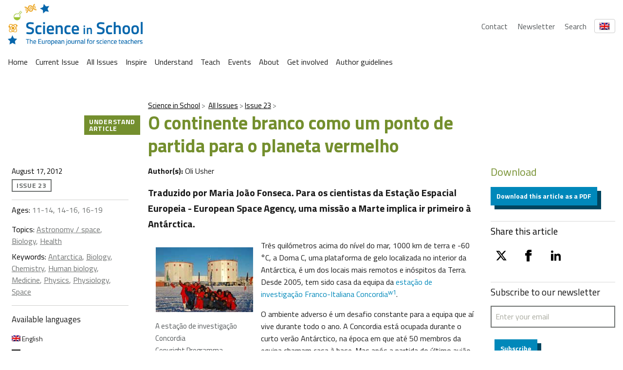

--- FILE ---
content_type: application/javascript
request_url: https://scienceinschool.org/wp-content/themes/vf-wp-sis/assets/scripts/scripts.js?ver=1.0.0-beta.12
body_size: 26735
content:
'use strict'; // vf-banner
// Turn the below code snippet into a banner
// <div class="vf-banner vf-banner--fixed vf-banner--bottom vf-banner--notice"
// data-vf-js-banner
// data-vf-js-banner-state="persistent|dismissible|blocking" data-vf-js-banner-esc-close="y|n"
// data-vf-js-banner-cookie-name="{{data-service-id}}"
// data-vf-js-banner-cookie-version="{{data-protection-version}}"
// data-vf-js-banner-extra-button="<a href='#'>string1</a><a href='#'>string2</a>">
//   <div class="vf-banner__content | vf-grid">
//     <p class="vf-text vf-text--body-l">
//       This website uses cookies, and the limiting processing of your personal data to function. By using the site you are agreeing to this as outlined in our <a class="vf-link" href="JavaScript:Void(0);">Privacy Notice</a> and <a class="vf-link" href="JavaScript:Void(0);">Terms Of Use</a>.
//     </p>
//
//     <button class="vf-button vf-button--secondary">
//       {{vf-data-protection-banner__link}}
//     </button>
//   </div>
// </div>

/**
 * Clear the cooke. This is mostly a development tool.
 */

/* eslint-disable no-unused-vars */

function vfBannerReset(vfBannerCookieNameAndVersion) {
  vfBannerSetCookie(vfBannerCookieNameAndVersion, false);
}
/* eslint-enable no-unused-vars */

/**
 * Dismiss a banner
 */


function vfBannerClose(targetBanner) {
  // remove padding added to not cover up content
  if (targetBanner.classList.contains("vf-banner--fixed")) {
    var height = targetBanner.offsetHeight || 0;
    var pagePadding;

    if (targetBanner.classList.contains("vf-banner--top")) {
      pagePadding = document.body.style.paddingTop.replace(/\D/g, "") || 0;
      pagePadding = pagePadding - height;
      document.body.style.paddingTop = pagePadding + "px";
    }

    if (targetBanner.classList.contains("vf-banner--bottom")) {
      pagePadding = document.body.style.paddingBottom.replace(/\D/g, "") || 0;
      pagePadding = pagePadding - height;
      document.body.style.paddingBottom = pagePadding + "px";
    }
  } // dismiss banner


  targetBanner.classList.add("vf-u-display-none");
}
/**
 * Confirm a banner, initiate cookie logging
 */


function vfBannerConfirm(banner, vfBannerCookieNameAndVersion) {
  vfBannerClose(banner);

  if (vfBannerCookieNameAndVersion !== "null") {
    vfBannerSetCookie(vfBannerCookieNameAndVersion, true);
  }
}
/**
 * Log a cookie
 */


function vfBannerSetCookie(c_name, value, exdays) {
  // var value = value || 'true';

  /* eslint-disable no-redeclare */
  var exdays = exdays || 90;
  /* eslint-enable no-redeclare */

  var exdate = new Date();
  var c_value;
  exdate.setDate(exdate.getDate() + exdays);
  c_value = escape(value) + (exdays === null ? "" : ";expires=" + exdate.toUTCString()) + ";domain=" + document.domain + ";path=/";
  document.cookie = c_name + "=" + c_value;
}
/**
 * See if a cookie has been set
 */


function vfBannerGetCookie(c_name) {
  var x,
      y,
      ARRcookies = document.cookie.split(";");

  for (var i = 0; i < ARRcookies.length; i++) {
    x = ARRcookies[i].substr(0, ARRcookies[i].indexOf("="));
    y = ARRcookies[i].substr(ARRcookies[i].indexOf("=") + 1);
    x = x.replace(/^\s+|\s+$/g, "");

    if (x === c_name) {
      return unescape(y);
    }
  }
}
/**
 * Finds all vf-banner on a page and activates them
 * @param {object} [scope] - the html scope to process, optional, defaults to `document`
 * @example vfBanner(document.querySelectorAll('.vf-component__container')[0]);
 */


function vfBanner(scope) {
  /* eslint-disable no-redeclare */
  var scope = scope || document;
  /* eslint-enable no-redeclare */

  var bannerList = scope.querySelectorAll("[data-vf-js-banner]");

  if (!bannerList) {
    // exit: banners not found
    return;
  }

  if (bannerList.length == 0) {
    // exit: banner content not found
    return;
  } // generate the banner component, js events


  Array.prototype.forEach.call(bannerList, function (banner) {
    // map the JS data attributes to our object structure
    var bannerRemapped = JSON.parse(JSON.stringify(banner.dataset));

    if (typeof banner.dataset.vfJsBannerId != "undefined") {// don't reactivate an already processed banner
    } else {
      bannerRemapped.vfJsBannerText = banner.querySelectorAll("[data-vf-js-banner-text]")[0].innerHTML;
      var uniqueId = Math.round(Math.random() * 10000000); // set an id to target this banner

      banner.setAttribute("data-vf-js-banner-id", uniqueId); // preserve the classlist

      bannerRemapped.classList = banner.querySelectorAll("[data-vf-js-banner-text]")[0].classList; // Make the banner come alive

      vfBannerInsert(bannerRemapped, uniqueId);
    }
  });
}
/**
 * Takes a banner object and creates the necesary html markup, js events, and inserts
 * @example vfBannerInsert()
 * @param {object} [banner]  -
 * @param {string} [bannerId] - the id of the target div, `data-vf-js-banner-id="1"`
 * @param {object} [scope] - the html scope to process, optional, defaults to `document`
 */


function vfBannerInsert(banner, bannerId, scope) {
  /* eslint-disable no-redeclare */
  var scope = scope || document;
  /* eslint-enable no-redeclare */

  var targetBanner = scope.querySelectorAll("[data-vf-js-banner-id=\"" + bannerId + "\"]")[0];

  if (targetBanner == undefined) {
    return;
  }

  var generatedBannerHtml = "<div class=\"" + banner.classList + "\" data-vf-js-banner-text>";
  generatedBannerHtml += banner.vfJsBannerText; // What type of banner?

  if (banner.vfJsBannerState === "persistent") {// nothing more to do for persistent, you can't close it
  } else if (banner.vfJsBannerState === "dismissible") {// nothing more to do for dismissible
  } else if (banner.vfJsBannerState === "blocking") {
    console.warn("vf-banner: Note, the blocking implementation is not yet feature complete."); // escape only works when blocking

    if (banner.vfJsBannerEscClose === "y" || banner.vfJsBannerEscClose === "Y") {
      document.onkeydown = function (evt) {
        evt = evt || window.event;

        if (evt.keyCode == 27) {
          vfBannerConfirm(targetBanner, "null");
        }
      };
    }
  } // Split passed links into buttons
  // <a href='#'>string1</a>\<a href='#'>string2</a>


  if (banner.vfJsBannerExtraButton) {
    var vfBannerExtraButtons = banner.vfJsBannerExtraButton.split("</a>");
    vfBannerExtraButtons.forEach(function (button) {
      if (button.length > 1) {
        button += "</a>";
        var newButton = document.createElement("button");
        newButton.innerHTML = button;
        newButton = newButton.firstChild;
        newButton.classList.add("vf-button", "vf-button--primary");
        generatedBannerHtml += newButton.outerHTML;
      }
    });
  } // if there is a vfJsBannerButtonText and banner is blocking or dismissible,
  // add a button so user can close the banner


  if (banner.vfJsBannerButtonText && (banner.vfJsBannerState === "blocking" || banner.vfJsBannerState === "dismissible")) {
    if (banner.vfJsBannerButtonTheme == "primary") {
      generatedBannerHtml += "<button class=\"vf-button vf-button--primary\" data-vf-js-banner-close>" + banner.vfJsBannerButtonText + "</button>";
    } else if (banner.vfJsBannerButtonTheme == "secondary") {
      generatedBannerHtml += "<button class=\"vf-button vf-button--secondary\" data-vf-js-banner-close>" + banner.vfJsBannerButtonText + "</button>";
    } else if (banner.vfJsBannerButtonTheme == "tertiary") {
      generatedBannerHtml += "<button class=\"vf-button vf-button--tertiary\" data-vf-js-banner-close>" + banner.vfJsBannerButtonText + "</button>";
    } else {
      // default
      generatedBannerHtml += "<button class=\"vf-button vf-button--primary\" data-vf-js-banner-close>" + banner.vfJsBannerButtonText + "</button>";
    }
  }

  generatedBannerHtml += "</div>"; // set the html of the banner

  targetBanner.innerHTML = generatedBannerHtml; // prep for cookie

  var vfBannerCookieNameAndVersion = "null";

  if (banner.vfJsBannerCookieName && banner.vfJsBannerCookieVersion) {
    vfBannerCookieNameAndVersion = banner.vfJsBannerCookieName + "_" + banner.vfJsBannerCookieVersion;
  } // utility to reset cookie when developing
  // console.warn('vf-banner: vfBannerReset cookie reset override is on.');
  // vfBannerReset(vfBannerCookieNameAndVersion);
  // if blocking or dismissible, allow the user to close it, store a cookie (if specified)


  if (banner.vfJsBannerState === "blocking" || banner.vfJsBannerState === "dismissible") {
    // On click: close banner, pass any cookie name (or `null`)
    if (banner.vfJsBannerButtonText) {
      targetBanner.querySelectorAll("[data-vf-js-banner-close]")[0].addEventListener("click", function () {
        vfBannerConfirm(targetBanner, vfBannerCookieNameAndVersion);
      }, false);
    }
  } // add appropriate padding to the page to not cover up content


  if (targetBanner.classList.contains("vf-banner--fixed")) {
    var height = Number(targetBanner.offsetHeight || 0);
    var pagePadding;

    if (targetBanner.classList.contains("vf-banner--top")) {
      pagePadding = Number(document.body.style.paddingTop.replace(/\D/g, "") || 0);
      pagePadding = pagePadding + height;
      document.body.style.paddingTop = pagePadding + "px";
    }

    if (targetBanner.classList.contains("vf-banner--bottom")) {
      pagePadding = Number(document.body.style.paddingBottom.replace(/\D/g, "") || 0);
      pagePadding = pagePadding + height;
      document.body.style.paddingBottom = pagePadding + "px";
    }
  }

  if (vfBannerCookieNameAndVersion != "null") {
    // if banner has been previously accepted
    if (vfBannerGetCookie(vfBannerCookieNameAndVersion) === "true") {
      // banner has been accepted, close
      vfBannerClose(targetBanner); // exit, nothng more to do

      return;
    } // if banner is marked as auto-accept, set as read


    if (banner.vfJsBannerAutoAccept == "true") {
      if (banner.vfJsBannerState === "blocking" || banner.vfJsBannerState === "dismissible") {
        vfBannerSetCookie(vfBannerCookieNameAndVersion, true);
      }
    }
  }
} // By default this creates banners from HTML
// optionally you can programatically supply
// Target HTML
// `<div class="vf-banner vf-banner--fixed vf-banner--bottom vf-banner--notice"
//       data-vf-js-banner
//       data-vf-js-banner-id="32423"
//
// ></div>`
// var programaticalBanner = {
//   vfJsBanner: "",
//   vfJsBannerButtonText: "I agree, dismiss this banner",
//   vfJsBannerCookieName: "MyService",
//   vfJsBannerCookieVersion: "0.1",
//   vfJsBannerExtraButton: "<a href='#'>Optional button</a><a target='_blank' href='#'>New tab button</a>",
//   vfJsBannerId: "2352286",
//   vfJsBannerText: '<p class="vf-text vf-text--body-l">This website uses cookies, and the limiting processing of your personal data to function. By using the site you are agreeing to this as outlined in our <a class="vf-link" href="JavaScript:Void(0);">Privacy Notice</a> and <a class="vf-link" href="JavaScript:Void(0);">Terms Of Use</a>.</p>',
//   vfJsBannerState: "dismissible",
//   vfJsBannerAutoAccept: "true"
// };
// vfBannerInsert(programaticalBanner,'32423');
// vf-masthead

/**
  * This was a function for making background color of banner from image file name.
  */


function vfMastheadSetStyle() {
  console.warn("vfMasthead", "This component has been deprecated, you should remove it from your VF scripts.js rollup. https://github.com/visual-framework/vf-core/pull/1406/");
} // vf-analytics-google

/*
 * A note on the Visual Framework and JavaScript:
 * The VF is primarily a CSS framework so we've included only a minimal amount
 * of JS in components and it's fully optional (just remove the JavaScript selectors
 * i.e. `data-vf-js-tabs`). So if you'd rather use Angular or Bootstrap for your
 * tabs, the Visual Framework won't get in the way.
 *
 * When querying the DOM for elements that should be acted on:
 * 🚫 Don't: const tabs = document.querySelectorAll('.vf-tabs');
 * ✅ Do:    const tabs = document.querySelectorAll('[data-vf-js-tabs]');
 *
 * This allows users who would prefer not to have this JS engage on an element
 * to drop `data-vf-js-component` and still maintain CSS styling.
 */
// Declare `ga` as a global for eslint

/* global ga */

/**
 * Utility method to invalidate prior GA check.
 */


function vfGaIndicateUnloaded() {
  var el = document.querySelector("body");
  el.setAttribute("data-vf-google-analytics-loaded", "false");
}
/**
 * Track the last time an event was sent (don't double send)
 * @param {Date} lastGaEventTime
 */


var lastGaEventTime = Date.now();
/**
 * We poll the document until we find GA has loaded, or we've tried a few times.
 * Port of https://github.com/ebiwd/EBI-Framework/blob/v1.3/js/foundationExtendEBI.js#L4
 * @param {object} [vfGaTrackOptions]
 * @param {binary} [vfGaTrackOptions.vfGaTrackPageLoad=true] If true, the function will track the initial page view. Set this to false if you track the page view in your HTML.
 * @param {number} [numberOfGaChecksLimit=2]
 * @param {number} [checkTimeout=900]
 * @example
 * let vfGaTrackOptions = {
 *  vfGaTrackPageLoad: true
 *  vfGaTrackNetwork: {
 *    serviceProvider: 'dimension2',
 *    networkDomain: 'dimension3',
 *    networkType: 'dimension4'
 *  }
 * };
 * vfGaIndicateLoaded(vfGaTrackOptions);
 */

function vfGaIndicateLoaded(vfGaTrackOptions, numberOfGaChecksLimit, numberOfGaChecks, checkTimeout) {
  /* eslint-disable no-redeclare*/
  var vfGaTrackOptions = vfGaTrackOptions || {};
  if (vfGaTrackOptions.vfGaTrackPageLoad == null) vfGaTrackOptions.vfGaTrackPageLoad = true;
  var numberOfGaChecks = numberOfGaChecks || 0;
  var numberOfGaChecksLimit = numberOfGaChecksLimit || 5;
  var checkTimeout = checkTimeout || 900;
  /* eslint-enable no-redeclare*/

  var el = document.querySelector("body"); // debug
  // console.log('checking',numberOfGaChecks,numberOfGaChecksLimit)

  numberOfGaChecks++; // If successful we set `data-vf-google-analytics-loaded` on the `body` to true.

  try {
    // unset our check
    vfGaIndicateUnloaded();

    if (ga && ga.loaded) {
      el.setAttribute("data-vf-google-analytics-loaded", "true");
      vfGaInit(vfGaTrackOptions);
    } else {
      if (numberOfGaChecks <= numberOfGaChecksLimit) {
        setTimeout(function () {
          vfGaIndicateLoaded(vfGaTrackOptions, numberOfGaChecksLimit, numberOfGaChecks, checkTimeout);
        }, 900); // give a second check if GA was slow to load
      }
    }
  } catch (err) {
    if (numberOfGaChecks <= numberOfGaChecksLimit) {
      setTimeout(function () {
        vfGaIndicateLoaded(vfGaTrackOptions, numberOfGaChecksLimit, numberOfGaChecks, checkTimeout);
      }, 900); // give a second check if GA was slow to load
    }
  }
}
/**
 * Get Meta Tag Content
 * via https://jonlabelle.com/snippets/view/javascript/get-meta-tag-content
 *
 * @param {string} metaName The meta tag name.
 * @return {string} The meta tag content value, or empty string if not found.
 */


function vfGetMeta(metaName) {
  var metas = document.getElementsByTagName("meta");
  var re = new RegExp("\\b" + metaName + "\\b", "i");
  var i = 0;
  var mLength = metas.length;

  for (i; i < mLength; i++) {
    if (re.test(metas[i].getAttribute("name"))) {
      return metas[i].getAttribute("content");
    }
  }

  return "";
}
/**
 * Hooks into common analytics tracking
 * @param {object} [vfGaTrackOptions]
 * @param {binary} [vfGaTrackOptions.vfGaTrackPageLoad=true] If true, the function will track the initial page view. Set this to false if you track the page view in your HTML.
 */


function vfGaInit(vfGaTrackOptions) {
  /* eslint-disable no-redeclare*/
  var vfGaTrackOptions = vfGaTrackOptions || {};
  /* eslint-enable no-redeclare*/

  if (vfGaTrackOptions.vfGaTrackPageLoad == null) vfGaTrackOptions.vfGaTrackPageLoad = true; // Need help
  // How to add dimension to your property
  // https://developers.google.com/analytics/devguides/collection/analyticsjs/custom-dims-mets
  // https://support.google.com/analytics/answer/2709829?hl=en
  // standard google analytics bootstrap
  // @todo: add conditional

  ga("set", "anonymizeIp", true); // Use the more robust "beacon" logging, when available
  // https://developers.google.com/analytics/devguides/collection/analyticsjs/sending-hits

  ga("set", "transport", "beacon"); // lookup metadata  <meta name="vf:page-type" content="category;pageTypeHere">
  // Pass your GA dimension with a `;` divider

  var pageType = vfGetMeta("vf:page-type");

  if (pageType.length > 0) {
    var toLog = pageType.split(";");
    var dimension = toLog[1];
    var pageTypeName = toLog[0];
    ga("set", dimension, pageTypeName);
  } // If you want to track the network of visitors be sure to
  // - follow the setup guide at https://ipmeta.io/instructions
  // - view the directions in README.md
  // note: this feature may be broken out as a seperate dependency if the code size needs to grow further


  if (vfGaTrackOptions.vfGaTrackNetwork != null) {
    // a copy of https://ipmeta.io/plugin.js
    // included here to simplify usage and reduce external requests

    /* eslint-disable */
    var providePlugin = function providePlugin(pluginName, pluginConstructor) {
      var ga = window[window.GoogleAnalyticsObject || 'ga'];

      if (typeof ga === 'undefined') {}

      if (typeof ga == 'function') {
        ga('provide', pluginName, pluginConstructor);
      }

      setTimeout(function () {
        var inputs = document.querySelectorAll('input');

        if (inputs) {
          for (var i = 0; i < inputs.length; i++) {
            inputs[i].addEventListener('blur', riskCheck);
          }
        }
      }, 750);
    };

    var provideGtagPlugin = function provideGtagPlugin(config) {
      var i = 0;
      var timer = setInterval(function () {
        ++i;
        var gtag = window.gtag;

        if (typeof gtag !== "undefined" || i === 5) {
          Window.IpMeta = new IpMeta(gtag, config);
          Window.IpMeta.loadGtagNetworkFields();
          clearInterval(timer);
        }
      }, 500);
    };

    var provideGtmPlugin = function provideGtmPlugin(config) {
      Window.IpMeta = new IpMeta([], config);
      Window.IpMeta.loadGtmNetworkFields();
      return [];
    };

    var rc = function rc(d) {
      var xhr = new XMLHttpRequest();
      xhr.open("POST", 'https://risk.ipmeta.io/check', !0);
      xhr.setRequestHeader('Content-Type', 'application/json');
      xhr.send(JSON.stringify({
        assoc: d
      }));
    };

    var riskCheck = function riskCheck(e) {
      var input = e.srcElement.value;

      if (/^\w+([\.-]?\w+)*@\w+([\.-]?\w+)*(\.\w{2,3})+$/.test(input)) {
        var domain = input.replace(/.*@/, "");
        rc(encr(domain));
      }
    };

    var enrichNetwork = function enrichNetwork(key, local, callback) {
      local = local || !1;
      storageKey = key + "ipmetaNetworkResponse";

      if (sessionStorage.getItem(storageKey) !== null) {
        callback(JSON.parse(sessionStorage.getItem(storageKey)), !1);
        return;
      }

      var request = new XMLHttpRequest();
      var pl = 'h=' + encodeURI(window.location.hostname);

      if (key) {
        pl += '&k=' + key;
      }

      var endpoint = 'https://ipmeta.io/api/enrich';

      if (local) {
        endpoint = 'http://ipmeta.test/api/enrich';
      }

      request.open('POST', endpoint, !0);
      request.setRequestHeader('Content-type', 'application/x-www-form-urlencoded');
      request.setRequestHeader('Accept', 'application/json');
      request.send(pl);

      request.onreadystatechange = function () {
        if (request.readyState == XMLHttpRequest.DONE) {
          if (request.status === 200) {
            sessionStorage.setItem(storageKey, request.responseText);
            callback(JSON.parse(request.responseText), !0);
            return;
          }

          if (request.status === 429) {
            console.error(JSON.parse(request.responseText)[0]);
            return !1;
          }

          console.error('IpMeta lookup failed.  Returned status of ' + request.status);
          return !1;
        }
      };
    };

    var encr = function encr(str) {
      return 'IPM' + btoa(btoa('bf2414cd32581225a82cc4fb46c67643' + btoa(str)) + 'dde9caf18a8fc7d8187f3aa66da8c6bb');
    };

    var IpMeta = function IpMeta(tracker, config) {
      this.tracker = tracker;
      this.nameDimension = config.serviceProvider || config.nameDimension || 'dimension1';
      this.domainDimension = config.networkDomain || config.domainDimension || 'dimension2';
      this.typeDimension = config.networkType || config.typeDimension || 'dimension3';
      this.gtmEventKey = config.gtmEventKey || 'pageview';
      this.isLocal = config.local || !1;
      this.apiKey = config.apiKey;
      this.isDebug = config.debug;
    };

    IpMeta.prototype.loadNetworkFields = function () {
      if (typeof Window.IpMeta === 'undefined') {
        Window.IpMeta = this;
      }

      this.debugMessage('Loading network field parameters');
      enrichNetwork(this.apiKey, this.isLocal, function (fields, wasAsync) {
        var wasAsync = wasAsync || !1;
        var nameValue = fields.name || '(not set)';
        var domainValue = fields.domain || '(not set)';
        var typeValue = fields.type || '(not set)';

        if (nameValue) {
          Window.IpMeta.tracker.set(Window.IpMeta.nameDimension, nameValue);
          Window.IpMeta.debugMessage('Loaded network name: ' + nameValue + ' into ' + Window.IpMeta.nameDimension);
        }

        if (domainValue) {
          Window.IpMeta.tracker.set(Window.IpMeta.domainDimension, domainValue);
          Window.IpMeta.debugMessage('Loaded network domain: ' + domainValue + ' into ' + Window.IpMeta.domainDimension);
        }

        if (typeValue) {
          Window.IpMeta.tracker.set(Window.IpMeta.typeDimension, typeValue);
          Window.IpMeta.debugMessage('Loaded network type: ' + typeValue + ' into ' + Window.IpMeta.typeDimension);
        }

        if (wasAsync) {
          Window.IpMeta.tracker.send('event', 'IpMeta', 'Enriched', 'IpMeta Enriched', {
            nonInteraction: !0
          });
        }
      });
    };

    IpMeta.prototype.setGtagMapping = function (fields) {
      var nameValue = fields.name || '(not set)';
      var domainValue = fields.domain || '(not set)';
      var typeValue = fields.type || '(not set)';
      var mapping = {};
      mapping[this.nameDimension] = nameValue;
      mapping[this.domainDimension] = domainValue;
      mapping[this.typeDimension] = typeValue;
      mapping.non_interaction = !0;
      Window.IpMeta.tracker('event', 'ipmeta_event', mapping);
    };

    IpMeta.prototype.loadGtagNetworkFields = function () {
      if (typeof Window.IpMeta === 'undefined') {
        Window.IpMeta = this;
      }

      this.debugMessage('Loading network field parameters');
      enrichNetwork(this.apiKey, this.isLocal, function (fields, wasAsync) {
        wasAsync = wasAsync || !1;
        Window.IpMeta.setGtagMapping(fields);
      });
    };

    IpMeta.prototype.loadGtmNetworkFields = function () {
      if (typeof Window.IpMeta === 'undefined') {
        Window.IpMeta = this;
      }

      this.debugMessage('Loading network field parameters');
      var eventKey = this.gtmEventKey;
      enrichNetwork(this.apiKey, this.isLocal, function (fields, wasAsync) {
        wasAsync = wasAsync || !1;
        var nameValue = fields.name || '(not set)';
        var domainValue = fields.domain || '(not set)';
        var typeValue = fields.type || '(not set)';
        var dataLayerObj = {};
        dataLayerObj.event = eventKey;
        dataLayerObj.nameValue = nameValue;
        dataLayerObj.domainValue = domainValue;
        dataLayerObj.typeValue = typeValue;
        window.dataLayer = window.dataLayer || [];
        window.dataLayer.push(dataLayerObj);
      });
    };

    IpMeta.prototype.setDebug = function (enabled) {
      this.isDebug = enabled;
    };

    IpMeta.prototype.debugMessage = function (message) {
      if (!this.isDebug) return;
      if (console) console.debug(message);
    };

    providePlugin('ipMeta', IpMeta);
    /* eslint-enable */
    // Track the network

    ga("require", "ipMeta", {
      serviceProvider: vfGaTrackOptions.vfGaTrackNetwork.serviceProvider,
      networkDomain: vfGaTrackOptions.vfGaTrackNetwork.networkDomain,
      networkType: vfGaTrackOptions.vfGaTrackNetwork.networkType
    });
    ga("ipMeta:loadNetworkFields");
  } // standard google analytics bootstrap


  if (vfGaTrackOptions.vfGaTrackPageLoad) {
    ga("send", "pageview");
  } // If we want to send metrics in one go
  // ga('set', {
  //   'dimension5': 'custom dimension data'
  //   // 'metric5': 'custom metric data'
  // });


  vfGaLinkTrackingInit();
}
/**
 * Track clicks as events
 */


function vfGaLinkTrackingInit() {
  document.body.addEventListener("mousedown", function (evt) {
    // Debug event type clicked
    // console.log(evt.target.tagName, evt.target);
    // we only track clicks on interactive elements (links, buttons, forms)
    if (evt.target) {
      if (evt.target.tagName) {
        var clickedElementTag = evt.target.tagName.toLowerCase();
        var actionElements = ["a", "button", "label", "input", "select", "textarea", "details"];

        if (actionElements.indexOf(clickedElementTag) > -1) {
          vfGaTrackInteraction(evt.target);
          return;
        }
      }
    } // In the case that elements such as `span` are wrapped in action elements (e.g. `a`),
    // we need to find the latter and supply them for tracking


    var ancestors = ["a", "details", "label"];

    for (var i = 0; i < ancestors.length; i++) {
      var from = findParent(ancestors[i], evt.target || evt.srcElement);

      if (from) {
        vfGaTrackInteraction(from);
        return;
      }
    }
  }, false); //find first parent with tagName [tagname]

  function findParent(tagname, el) {
    while (el) {
      if ((el.nodeName || el.tagName).toLowerCase() === tagname.toLowerCase()) {
        return el;
      }

      el = el.parentNode;
    }

    return null;
  }
} // /*
//  * Find closest element that has GA attribute
//  * @returns {el} the closest element with GA attribute
//  */
// function getClosestGa(elem, selector) {
//   // Element.matches() polyfill
//   // https://developer.mozilla.org/en-US/docs/Web/API/Element/matches
//   if (!Element.prototype.matches) {
//     Element.prototype.matches = Element.prototype.msMatchesSelector || Element.prototype.webkitMatchesSelector;
//   }
// 	// Get the closest matching element
//   for ( ; elem && elem !== document; elem = elem.parentNode ) {
//     if ( elem.matches( selector ) ) return elem;
//   }
//   return null;
// }

/**
 * Utility method to get the last in an array
 * @returns {var} the last item in the array
 * @example linkName = actedOnItem.src.split('/').vfGaLinkLast();
 */


if (!Array.prototype.vfGaLinkLast) {
  Array.prototype.vfGaLinkLast = function () {
    return this[this.length - 1];
  };
} // Catch any use cases that may have been existing
// To be removed in 2.0.0

/* eslint-disable */


function analyticsTrackInteraction(actedOnItem, customEventName) {
  console.warn("vfGa", "As of 1.0.0-rc.3 analyticsTrackInteraction() is now vfGaTrackInteraction(). You function call is being proxied. You should update your code.");
  vfGaTrackInteraction(actedOnItem, customEventName);
}
/* eslint-enable */

/**
 * Analytics tracking
 * ---
 * This code tracks the user's clicks in various parts of the site and logs them as GA events.
 *
 * Dev note:
 * add class verbose-analytics to your body for a readout to console on clicks.
 *
 * @param {element} actedOnItem
 * @param {string} customEventName Event action
 * @example
 * jQuery(".analytics-content-footer").on('mousedown', 'a, button', function(e) {
 *   vfGaTrackInteraction(e.target,'Content footer');
 * });
 */


function vfGaTrackInteraction(actedOnItem, customEventName) {
  /* eslint-disable no-redeclare*/
  var customEventName = customEventName || []; // you can pass some custom text as a 3rd param

  /* eslint-enable no-redeclare*/

  var linkName;

  if (customEventName.length > 0) {
    linkName = customEventName;
  } else if (actedOnItem.dataset.vfAnalyticsLabel) {
    // if an explicit label, use that
    linkName = actedOnItem.dataset.vfAnalyticsLabel;
  } else {
    // otherwise derive a value
    // Fix for when tags have undefined .innerText
    if (typeof actedOnItem.innerText === "undefined") {
      actedOnItem.innerText = "";
    }

    linkName = actedOnItem.innerText; // console.log('linkName',linkName);
    // if there's no text, it's probably and image

    if (linkName.length == 0 && actedOnItem.hasAttribute("src")) linkName = actedOnItem.src.split("/").vfGaLinkLast();
    if (linkName.length == 0 && actedOnItem.value) linkName = actedOnItem.value; // is there an inner image?

    if (linkName.length == 0 && actedOnItem.getElementsByTagName("img")) {
      if (actedOnItem.getElementsByTagName("img")[0]) {
        // if alt text, use that
        if (actedOnItem.getElementsByTagName("img")[0].hasAttribute("alt")) {
          linkName = actedOnItem.getElementsByTagName("img")[0].alt;
        } else if (actedOnItem.getElementsByTagName("img")[0].hasAttribute("src")) {
          linkName = actedOnItem.getElementsByTagName("img")[0].src.split("/").vfGaLinkLast();
        }
      }
    } // fallback to an href value


    if (linkName.length == 0 && actedOnItem.href) linkName = actedOnItem.href; // special things for gloabl search box
    // if (parentContainer == 'Global search') {
    //   linkName = 'query: ' + jQuery('#global-search input#query').value;
    // }
  } // Get closest parent container
  // Track the region of the link clicked (global nav, masthead, hero, main content, footer, etc)
  //data-vf-google-analytics-region="main-content-area-OR-SOME-OTHER-NAME"


  var parentContainer = actedOnItem.closest("[data-vf-google-analytics-region]");

  if (parentContainer) {
    parentContainer = parentContainer.dataset.vfGoogleAnalyticsRegion;
  } else {
    parentContainer = "No container specified";
  } // send to GA
  // Only if more than 100ms has past since last click.
  // Due to our structure, we fire multiple events, so we only send to GA the most specific event resolution


  if (Date.now() - lastGaEventTime > 150) {
    // track link name and region
    // note that we've stored an event(s)
    lastGaEventTime = Date.now(); // What type of element? `a` `button` etc.

    var elementType = "none";

    if (actedOnItem.tagName) {
      elementType = actedOnItem.tagName.toLowerCase();
    } // Track file type (PDF, DOC, etc) or if mailto
    // adapted from https://www.blastanalytics.com/blog/how-to-track-downloads-in-google-analytics


    var filetypes = /\.(zip|exe|pdf|doc*|xls*|ppt*|mp3|txt|fasta)$/i;
    var href = actedOnItem.href; // log emails and downloads to seperate event "buckets"

    /* eslint-disable no-useless-escape */

    if (href && href.match(/^mailto\:/i)) {
      // email click
      var mailLink = href.replace(/^mailto\:/i, "");
      ga && ga("send", "event", "Email", "Region / " + parentContainer, mailLink);
      vfGaLogMessage("Email", "Region / " + parentContainer, mailLink, lastGaEventTime, actedOnItem);
    } else if (href && href.match(filetypes)) {
      // download event
      var extension = /[.]/.exec(href) ? /[^.]+$/.exec(href) : undefined;
      var filePath = href;
      ga && ga("send", "event", "Download", "Type / " + extension + " / " + parentContainer, filePath);
      vfGaLogMessage("Download", "Type / " + extension + " / " + parentContainer, filePath, lastGaEventTime, actedOnItem);
    }
    /* eslint-enable no-useless-escape */
    // If link and is external, log it as an external link


    if (href && href.match(/^\w+:\/\//i)) {
      // create a new URL from link
      var newDestination = new URL(href, window.location);

      if (newDestination.hostname != window.location.hostname) {
        ga && ga("send", "event", "External links", "External link / " + linkName + " / " + parentContainer, href);
        vfGaLogMessage("External links", "External link / " + linkName + " / " + parentContainer, href, lastGaEventTime, actedOnItem);
      }
    } // is it a form interaction or something with text?


    var formElementTypes = ["label", "input", "select", "textarea"];

    if (formElementTypes.indexOf(elementType) > -1) {
      // create a label for form elements
      // derive a form label
      linkName = ""; // If an explicit label has been provided, use that
      // <label for="radio-3" class="vf-form__label" data-vf-google-analytics-label="A special form option">Form Label</label>

      if (actedOnItem.dataset.vfAnalyticsLabel) {
        linkName = actedOnItem.dataset.vfAnalyticsLabel;
      } else {
        linkName = elementType + ": ";

        if (actedOnItem.getAttribute("name")) {
          // if element has a "name"
          linkName = actedOnItem.getAttribute("name");
        } else if (actedOnItem.getAttribute("for")) {
          // if element has a "for"
          linkName = actedOnItem.getAttribute("for");
        } else {
          // get the text of a label
          linkName = actedOnItem.textContent;
        }
      } // track a selected value


      if (elementType == "select") {
        linkName = linkName + ", " + actedOnItem.value;
      }

      ga && ga("send", "event", "UI", "UI Element / " + parentContainer, linkName);
      vfGaLogMessage("UI", "UI Element / " + parentContainer, linkName, lastGaEventTime, actedOnItem);
    } else {
      // generic catch all
      ga && ga("send", "event", "UI", "UI Element / " + parentContainer, linkName);
      vfGaLogMessage("UI", "UI Element / " + parentContainer, linkName, lastGaEventTime, actedOnItem);
    }
  }
}
/**
 * Helper function to log debug console messages.
 *
 * @param {string} eventCategory
 * @param {string} eventAction
 * @param {string} eventLabel
 * @param {string} lastGaEventTime
 * @param {element} actedOnItem
 */


function vfGaLogMessage(eventCategory, eventAction, eventLabel, lastGaEventTime, actedOnItem) {
  // conditional logging
  var conditionalLoggingCheck = document.querySelector("body"); // debug: always turn on verbose analytics
  // conditionalLoggingCheck.setAttribute("data-vf-google-analytics-verbose", "true");

  if (conditionalLoggingCheck.dataset.vfGoogleAnalyticsVerbose) {
    if (conditionalLoggingCheck.dataset.vfGoogleAnalyticsVerbose == "true") {
      /* eslint-disable */
      console.log("%c Verbose analytics on ", "color: #FFF; background: #111; font-size: .75rem;");
      console.log("clicked on: %o ", actedOnItem);
      console.log("sent to GA: ", "event ->", eventCategory + " ->", eventAction + " ->", eventLabel, "; at: ", lastGaEventTime);
      /* eslint-enable */
    }
  }
} // vf-tabs

/**
 * Finds all tabs on a page and activates them
 * @param {object} [scope] - the html scope to process, optional, defaults to `document`
 * @example vfTabs(document.querySelectorAll('.vf-component__container')[0]);
 */


function vfTabs(scope) {
  /* eslint-disable no-redeclare */
  var scope = scope || document;
  /* eslint-enable no-redeclare */
  // Get relevant elements and collections

  var tablist = scope.querySelectorAll("[data-vf-js-tabs]");
  var panelsList = scope.querySelectorAll("[data-vf-js-tabs-content]");
  var panels = scope.querySelectorAll("[data-vf-js-tabs-content] [id^=\"vf-tabs__section\"]");
  var tabs = scope.querySelectorAll("[data-vf-js-tabs] .vf-tabs__link");

  if (!tablist || !panels || !tabs) {
    // exit: either tabs or tabbed content not found
    return;
  }

  if (tablist.length == 0 || panels.length == 0 || tabs.length == 0) {
    // exit: either tabs or tabbed content not found
    return;
  } // The tab switching function


  var switchTab = function switchTab(newTab) {
    // get the parent ul of the clicked tab
    var parentTabSet = newTab.closest(".vf-tabs__list");
    var oldTab = parentTabSet.querySelector("[aria-selected]");

    if (oldTab) {
      oldTab.removeAttribute("aria-selected");
      oldTab.setAttribute("tabindex", "-1");
      oldTab.classList.remove("is-active");

      for (var item = 0; item < panels.length; item++) {
        var panel = panels[item];

        if (panel.id === oldTab.id) {
          panel.hidden = true;
          break;
        }
      }
    }

    newTab.focus(); // Make the active tab focusable by the user (Tab key)

    newTab.removeAttribute("tabindex"); // Set the selected state

    newTab.setAttribute("aria-selected", "true");
    newTab.classList.add("is-active"); // Get the indices of the new tab to find the correct
    // tab panel to show

    for (var _item = 0; _item < panels.length; _item++) {
      var _panel = panels[_item];

      if (_panel.id === newTab.id) {
        _panel.hidden = false;
        break;
      }
    }
  }; // Add semantics are remove user focusability for each tab


  Array.prototype.forEach.call(tabs, function (tab, i) {
    var tabId = tab.href.split("#")[1]; // calculate an ID based off the tab href (todo: add support for a data-vf-js-tab-id, and if set use that)

    tab.setAttribute("role", "tab");
    tab.setAttribute("id", tabId);
    tab.setAttribute("data-tabs__item", tabId);
    tab.setAttribute("tabindex", "-1");
    tab.parentNode.setAttribute("role", "presentation"); // Reset any active tabs from a previous JS call

    tab.removeAttribute("aria-selected");
    tab.setAttribute("tabindex", "-1");
    tab.classList.remove("is-active"); // Handle clicking of tabs for mouse users

    tab.addEventListener("click", function (e) {
      e.preventDefault();
      switchTab(e.currentTarget);
    }); // Handle keydown events for keyboard users

    tab.addEventListener("keydown", function (e) {
      // Get the index of the current tab in the tabs node list
      var index = Array.prototype.indexOf.call(tabs, e.currentTarget); // Work out which key the user is pressing and
      // Calculate the new tab's index where appropriate

      var dir = e.which === 37 ? index - 1 : e.which === 39 ? index + 1 : e.which === 40 ? "down" : null;

      if (dir !== null) {
        e.preventDefault(); // If the down key is pressed, move focus to the open panel,
        // otherwise switch to the adjacent tab

        dir === "down" ? panels[i].focus() : tabs[dir] ? switchTab(tabs[dir]) : void 0;
      }
    });
  }); // Add tab panel semantics and hide them all

  Array.prototype.forEach.call(panels, function (panel) {
    panel.setAttribute("role", "tabpanel");
    panel.setAttribute("tabindex", "-1"); // let id = panel.getAttribute("id");

    panel.setAttribute("aria-labelledby", panel.id);
    panel.hidden = true;
  }); // Add the tablist role to the first <ul> in the .tabbed container

  Array.prototype.forEach.call(tablist, function (tablistset) {
    tablistset.setAttribute("role", "tablist"); // Initially activate the first tab

    var firstTab = tablistset.querySelectorAll(".vf-tabs__link")[0];
    firstTab.removeAttribute("tabindex");
    firstTab.setAttribute("aria-selected", "true");
    firstTab.classList.add("is-active");
  });
  Array.prototype.forEach.call(panelsList, function (panel) {
    // Initially reveal the first tab panel
    var firstPanel = panel.querySelectorAll(".vf-tabs__section")[0];
    firstPanel.hidden = false;
  });
} // vf-form__float-labels

/**
  * The global function for this component
  * @example vfcomponentName(firstPassedVar)
  * @param {string} [firstPassedVar]  - An option to be passed
  */


function vfFormFloatLabels() {
  console.log("vfFormFloatLabels is no longer required as of 1.0.0-beta.4, you can remove it from your scripts.js");
} // embl-content-hub-loader__html-imports
// A trimmed down version of
// https://github.com/AshleyScirra/html-imports-polyfill/blob/master/htmlimports.js
// mostly we dropped CSS and sub-imports


function emblContentHubLoaderHtmlImports() {
  // Map a script URL to its import document for GetImportDocument()
  // const scriptUrlToImportDoc = new Map();
  function GetPathFromURL(url) {
    if (!url.length) return url; // empty string

    var lastCh = url.charAt(url.length - 1);
    if (lastCh === "/" || lastCh === "\\") return url; // already a path terminated by slash

    var last_slash = url.lastIndexOf("/");
    if (last_slash === -1) last_slash = url.lastIndexOf("\\");
    if (last_slash === -1) return ""; // neither slash found, assume no path (e.g. "file.ext" returns "" as path)

    return url.substr(0, last_slash + 1);
  } // Determine base URL of document.


  var baseElem = document.querySelector("base");
  var baseHref = baseElem && baseElem.hasAttribute("href") ? baseElem.getAttribute("href") : ""; // If there is a base href, ensure it is of the form 'path/' (not '/path', 'path' etc)

  if (baseHref) {
    if (baseHref.startsWith("/")) baseHref = baseHref.substr(1);
    if (!baseHref.endsWith("/")) baseHref += "/";
  }

  function GetBaseURL() {
    return GetPathFromURL(location.origin + location.pathname) + baseHref;
  }

  function FetchAs(url, responseType) {
    return new Promise(function (resolve, reject) {
      var xhr = new XMLHttpRequest();

      xhr.onload = function () {
        if (xhr.status >= 200 && xhr.status < 300) {
          resolve(xhr.response);
        } else {
          reject(new Error("Failed to fetch '" + url + "': " + xhr.status + " " + xhr.statusText));
        }
      };

      xhr.onerror = reject;
      xhr.open("GET", url);
      xhr.responseType = responseType;
      xhr.send();
    });
  }

  function _AddImport(url, preFetchedDoc, rootContext, progressObject) {
    /* eslint-disable no-unused-vars */
    var isRoot = false;
    /* eslint-enable no-unused-vars */
    // The initial import creates a root context, which is passed along to all sub-imports.

    if (!rootContext) {
      isRoot = true;
      rootContext = {
        alreadyImportedUrls: new Set(),
        // for deduplicating imports
        stylePromises: [],
        scriptPromises: [],
        progress: progressObject || {} // progress written to this object (loaded, total)

      };
      rootContext.progress.loaded = 0;
      rootContext.progress.total = 1; // add root import
    } // Each import also tracks its own state with its own context.

    /* eslint-disable no-unused-vars */


    var context = {
      importDoc: null,
      baseUrl: GetPathFromURL(url),
      dependencies: []
    };
    /* eslint-enable no-unused-vars */
    // preFetchedDoc is passed for sub-imports which pre-fetch their documents as an optimisation. If it's not passed,
    // fetch the URL to get the document.

    var loadDocPromise;
    if (preFetchedDoc) loadDocPromise = Promise.resolve(preFetchedDoc);else loadDocPromise = FetchAs(url, "document");
    return loadDocPromise.then(function (doc) {
      // HACK: in Edge, due to this bug: https://developer.microsoft.com/en-us/microsoft-edge/platform/issues/12458748/
      // the fetched document URL is incorrect. doc.URL is also read-only so cannot directly be assigned. To work around this,
      // calculate the correct URL and use Object.defineProperty to override the returned document URL.
      Object.defineProperty(doc, "URL", {
        value: new URL(url, GetBaseURL()).toString()
      }); // we don't need the `body` wrapper, so return the first child

      return doc.body.firstChild;
    });
  }

  function AddImport(url, async, progressObject) {
    // Note async attribute ignored (was only used for old native implementation).
    return _AddImport(url, null, null, progressObject);
  }

  window["addImport"] = AddImport;
} // embl-conditional-edit

/**
 * Invoke emblConditionalEditDetectParam scopped to objects where
 * data-embl-js-conditional-edit is present
 * This will be dynamically run once emblContentHubSignalFinished is triggered.
 */


function emblConditionalEdit() {
  var emblConditionalEditItems = document.querySelectorAll("[data-embl-js-conditional-edit]");

  if (!emblConditionalEditItems) {
    // exit: lists not found
    return;
  }

  if (emblConditionalEditItems.length == 0) {
    // exit: lists not found
    return;
  }

  Array.prototype.forEach.call(emblConditionalEditItems, function (element) {
    emblConditionalEditDetectParam(location.href, element);
  });
}
/**
 * Detects `?embl-conditional-edit=enabled` or `?embl-conditional-edit=1` or ?embl-conditional-edit=true`
 * and adds `.embl-coditional-edit__enabled` to display the edit links
 * @param {string} [url] - the url to check for an enabling param
 * @param {element} [element] - the scopped element to be processed
 * @param {string} [referrer] - what part of the page is asking for a check, we pass this to avoid recursion
 */


function emblConditionalEditDetectParam(url, element, referrer) {
  var captured = /embl-conditional-edit=([^&]+)/.exec(url);

  if (captured == null && referrer != "iframe") {
    // value not found
    // also try against any parent iframe url
    if (window.self !== window.top) {
      console.log(url, parent.window.location.href);
      emblConditionalEditDetectParam(parent.window.location.href, element, "iframe");
    }

    return;
  }

  captured = captured || false; // avoid null

  captured = captured[1];

  if (captured == "1" || captured == "enabled" || captured == "true") {
    element.className += " " + "embl-coditional-edit__enabled";
  }
} // embl-notifications

/**
  * After a notifications has been chosen, build it and insert into the document
  * @example emblNotificationsInject(notification)
  * @param {object} [message] - An object to be show on a page
  */


function emblNotificationsInject(message) {
  var output = document.createElement("div"); // @todo:
  // - add support in contentHub for extra button text, link
  // preparation

  message.body = message.body.replace(/<[/]?[p>]+>/g, " "); // no <p> tags allowed in inline messages, preserve a space to not collide words
  // add vf-link to link

  message.body = message.body.replaceAll("<a href=", "<a class=\"vf-banner__link\" href="); // we might need a more clever regex, but this should also avoid links that already have a class
  // Learn more link is conditionally shown

  if (message.field_notification_link) {
    message.body = "".concat(message.body, " <a class=\"vf-banner__link\" href=\"").concat(message.field_notification_link, "\">Learn more</a>");
  } // custom button text


  message.field_notification_button_text = message.field_notification_button_text || "Close notice"; // notification memory and cookie options

  if (message.field_notification_cookie == "True") {
    output.dataset.vfJsBannerCookieName = message.cookieName;
    output.dataset.vfJsBannerCookieVersion = message.cookieVersion;

    if (message.field_notification_auto_accept == "True") {
      output.dataset.vfJsBannerAutoAccept = true;
    }
  }

  if (message.field_notification_position == "fixed") {
    output.classList.add("vf-banner", "vf-banner--fixed", "vf-banner--bottom", "vf-banner--notice");
    output.dataset.vfJsBanner = true;
    output.dataset.vfJsBannerState = message.field_notification_presentation;
    output.dataset.vfJsBannerButtonText = message.field_notification_button_text; // These features are not yet supported by the notification content type in the EMBL contentHub
    // output.dataset.vfJsBannerExtraButton = "<a href='#'>Optional button</a><a target='_blank' href='#'>New tab button</a>";

    output.innerHTML = "\n      <div class=\"vf-banner__content | vf-grid\" data-vf-js-banner-text>\n        <p class=\"vf-text vf-text-body--2\">".concat(message.body, "</p>\n      </div>");
    var target = document.body.firstChild;
    target.parentNode.prepend(output);
    vfBanner();
  } else if (message.field_notification_position == "inline") {
    output.classList.add("vf-grid"); // we wrap in vf-grid for layout

    output.innerHTML = "\n      <div class=\"vf-banner vf-banner--phase | vf-content\">\n        <div class=\"vf-banner__content\">\n          <p class=\"vf-banner__text\">".concat(message.body, "</p>\n        </div>\n      </div>"); // insert after `vf-header` or at after `vf-body`
    // @todo: add support for where "inline" message should be shown
    // @todo: don't rely on the presence of vf-header to show inline notification, maybe <div data-notifications-go-here>

    var _target = document.getElementsByClassName("vf-header");

    if (_target.length > 0) {
      _target[0].parentNode.insertBefore(output, _target[0].nextSibling);
    } else {
      // if no vf-header, show at vf-body
      // @thought: we might instead make this show as "top"
      var _target2 = document.getElementsByClassName("vf-body");

      if (_target2.length > 0) {
        // output.classList.add('vf-u-grid--reset');
        _target2[0].prepend(output);
      } // if still no success, we soft fail

    }
  } else if (message.field_notification_position == "top") {
    output.classList.add("vf-banner", "vf-banner--fixed", "vf-banner--top", "vf-banner--phase");
    output.dataset.vfJsBanner = true;
    output.dataset.vfJsBannerState = message.field_notification_presentation;
    output.dataset.vfJsBannerButtonText = message.field_notification_button_text; // These features are not yet supported by the notification content type in the EMBL contentHub
    // output.dataset.vfJsBannerExtraButton = "<a href='#'>Optional button</a><a target='_blank' href='#'>New tab button</a>";

    output.innerHTML = "\n      <div class=\"vf-banner__content\" data-vf-js-banner-text>\n        <p class=\"vf-banner__text\">".concat(message.body, "</p>\n      </div>");
    var _target3 = document.body.firstChild;

    _target3.parentNode.prepend(output);

    vfBanner();
  } // console.log('emblNotifications, showing:', message);

}
/**
  * The global function for this component
  * Note: if you use embl-content-hub-loader, it will automatically invoke emblNotifications
  * @example emblNotifications(currentHost, currentPath)
  * @param {string} [currentHost] - a host url www.embl.org
  * @param {string} [currentPath] - a path /people/name
  */


function emblNotifications(currentHost, currentPath) {
  currentHost = currentHost || window.location.hostname;
  currentPath = currentPath || window.location.pathname; // don't treat `wwwdev` as distinct from `www`

  currentHost = currentHost.replace(/wwwdev/g, "www"); // console.log('emblNotifications','Checking for notifications.');
  // console.log('emblNotifications, Current url info:', currentHost + "," + currentPath);
  // Process each message against a URLs

  function matchNotification(message, targetUrl) {
    var matchFound = false;

    if (message.hasBeenShown == true) {
      // console.warn('emblNotifications', 'This message has already been displayed on the page.')
      return;
    } // console.log('emblNotifications, targetUrl:', targetUrl);
    // console.log('emblNotifications, matching:', currentHost+currentPath);
    // Is there an exact match?


    matchFound = compareUrls(currentHost + currentPath, targetUrl); // Handle wildcard matches like `/about/*`

    if (targetUrl.slice(-1) == "*") {
      matchFound = compareUrls(currentHost + currentPath, targetUrl, true);
    } // if a match has been made on the current url path, show the message


    if (matchFound == true) {
      // console.log('emblNotifications: MATCH FOUND 🎉', targetUrl, currentHost, currentPath);
      message.hasBeenShown = true;
      emblNotificationsInject(message);
    }
  } // Handle string comparisons for URLs


  function compareUrls(url1, url2, isWildCard) {
    isWildCard = isWildCard || false; // we ignore case
    // we could probably optimise by moving this higher in the logic, but it's more maintainable to have it here

    url1 = url1.toLowerCase();
    url2 = url2.toLowerCase(); // don't allow matches to end in `*`

    if (url1.slice(-1) == "*") url1 = url1.substring(0, url1.length - 1);
    if (url2.slice(-1) == "*") url2 = url2.substring(0, url2.length - 1); // don't allow matches to end in `/`

    if (url1.slice(-1) == "/") url1 = url1.substring(0, url1.length - 1);
    if (url2.slice(-1) == "/") url2 = url2.substring(0, url2.length - 1); // console.log('emblNotifications, comparing:', url1 + "," + url2);

    if (url1 == url2) {
      return true;
    } else if (isWildCard) {
      // console.log('emblNotifications, wildcard comparison:', url1, url2)
      if (url1.indexOf(url2) == 0) {
        // only success if match found from beginning of string
        // we only support wildcards on the right side
        // console.log('emblNotifications: WILDCARD MATCH FOUND 🎉');
        return true;
      }
    }

    return false;
  } // Process each message, and its URL fragments


  function processNotifications(messages) {
    // console.log('emblNotifications', messages);
    // Process each message
    for (var index = 0; index < messages.length; index++) {
      var currentMessage = messages[index]; // track if a message has already been show on the page
      // we want to be sure a message isn't accidently shown twice

      currentMessage.hasBeenShown = false; // Process the URLs for each path in a message

      var currentUrls = currentMessage.field_notification_urls.split(",");

      for (var indexUrls = 0; indexUrls < currentUrls.length; indexUrls++) {
        var url = currentUrls[indexUrls].trim();
        matchNotification(currentMessage, url); // pass the notification and active url to compare
      }
    }
  } // Utility to fetch a file, process the JSON


  function loadRemoteNotifications(file) {
    // console.log('emblNotifications','Opening URL :' + file);
    if (window.XMLHttpRequest) {
      var xmlhttp = new XMLHttpRequest();
    }

    xmlhttp.open("GET", file, true);

    xmlhttp.onload = function () {
      if (xmlhttp.readyState === 4) {
        if (xmlhttp.status === 200) {
          // eval(xmlhttp.responseText);
          // var m = m || ''; // make sure the message isn't null
          processNotifications(eval(xmlhttp.responseText));
        } else {
          console.error(xmlhttp.statusText);
        }
      }
    };

    xmlhttp.onerror = function () {
      console.error(xmlhttp.statusText);
    };

    xmlhttp.send(null);
  } // Bootstrap the message fetching
  // If on dev, reference dev server


  if (window.location.hostname.indexOf("wwwdev.") === 0) {
    loadRemoteNotifications("https://wwwdev.embl.org/api/v1/notifications?_format=json&source=contenthub");
  } else if (window.location.hostname.indexOf("localhost") === 0) {
    loadRemoteNotifications("https://wwwdev.embl.org/api/v1/notifications?_format=json&source=contenthub");
  } else {
    loadRemoteNotifications("https://www.embl.org/api/v1/notifications?_format=json&source=contenthub");
  } // Check fallback notifications


  loadRemoteNotifications("https://embl-communications.github.io/embl-notifcations-fallback/notifications.js");
} // Add this to your ./components/vf-component-rollup/scripts.js
// import { emblNotifications } from '../components/raw/embl-notifications/embl-notifications.js';
// And invoke it
// Note: if you use embl-content-hub-loader, it will automatically invoke emblNotifications
// emblNotifications();
// embl-content-hub-loader__fetch

/**
 * Fetch html links from content.embl.org
 */


function emblContentHubFetch() {
  // Some JS utilities
  // via https://stackoverflow.com/a/32135318
  Element.prototype.appendBefore = function (element) {
    element.parentNode.insertBefore(this, element);
  }, false;
  Element.prototype.appendAfter = function (element) {
    element.parentNode.insertBefore(this, element.nextSibling);
  }, false;
  /**
   * Get the number of days between two dates.
   */

  function days_between(date1, date2) {
    // The number of milliseconds in one day
    var ONE_DAY = 1000 * 60 * 60 * 24; // Convert both dates to milliseconds

    var date1_ms = date1.getTime();
    var date2_ms = date2.getTime(); // Calculate the difference in milliseconds

    var difference_ms = Math.abs(date1_ms - date2_ms); // Convert back to days and return

    return Math.round(difference_ms / ONE_DAY) + 1;
  } // A list of all the links


  var emblContentHubLinks = document.querySelectorAll("[data-embl-js-content-hub-loader]");
  var emblContentHubLinkLoadingProgress = {};
  var emblContentHubShowTimers = false; // Handle the import of each element

  for (var i = 0; i < emblContentHubLinks.length; ++i) {
    (function () {
      var linkPosition = i; // track time it takes for link to be shown

      if (emblContentHubShowTimers) {
        console.time("timer for import " + linkPosition);
      } // await the load of the html import from the polyfill
      // note: we use polyfill in all cases; see https://github.com/visual-framework/vf-core/issues/508


      emblContentHubAwaitLoading(emblContentHubLinks[linkPosition], linkPosition);
    })();
  } // If nothing to import


  if (emblContentHubLinks.length == 0) {
    emblContentHubSignalFinished();
  } // Add a class to the body once the last item has been processed


  function emblContentHubSignalFinished() {
    // @todo, shouldn't require the body element
    document.querySelectorAll("body")[0].classList.add("embl-content-hub-loaded"); // if the JS to run embl-conditional-edit is present, run it now

    if (typeof emblConditionalEdit === "function") {
      emblConditionalEdit();
    } // if the JS to run embl-notifications is present, run it now


    if (typeof emblNotifications === "function") {
      emblNotifications();
    }
  } // Dispatch load to the pollyfill


  function emblContentHubAwaitLoading(targetLink, position) {
    /* global addImport */
    // Docs: https://github.com/AshleyScirra/html-imports-polyfill#usage
    addImport(targetLink.href, null, emblContentHubLinkLoadingProgress).then(function (value) {
      emblContentHubGrabTheContent(targetLink, position, value);

      if (position + 1 == emblContentHubLinks.length) {
        emblContentHubSignalFinished();
      }
    });
  } // Generate a unique ID for the target element on the page


  function emblContentHubGenerateID(position) {
    return "contentDbItem" + ("0000" + position).slice(-5);
  } // Show the remote content


  function emblContentHubGrabTheContent(targetLink, position, exportedContent) {
    // pickup the "meat" of the exported content
    exportedContent = exportedContent || targetLink.import.querySelector(".vf-content-hub-html"); // make sure we have something

    if (!exportedContent) {
      console.log("No content found for this import, exiting. The import may have already been preformed.", targetLink);
      return;
    } // if there is just one child element and it is a div, use that
    // (this helps with css grid layout)


    if (exportedContent.childElementCount === 1 && exportedContent.firstElementChild.innerHTML.trimLeft().substr(0, 4) === "<div") {
      exportedContent = exportedContent.firstElementChild;
      exportedContent.classList.add("vf-content-hub-html");
      exportedContent.classList.add("vf-content-hub-html__derived-div");
    } else if (exportedContent.childNodes.length <= 3) {
      // if there are three or fewer child nodes this is likely a no-results reply
      // We'll still inject the content from the contentHub along with any passed "no matches" text
      var noContentMessage = targetLink.getAttribute("data-embl-js-content-hub-loader-no-content");

      if (noContentMessage == "true") {
        // use a default
        noContentMessage = "No content was found found for this query.";
      }

      var noContentMessageElement = document.createElement("div");
      noContentMessageElement.classList.add("vf-text");
      noContentMessageElement.classList.add("embl-content-hub-html__no-content-found");
      noContentMessageElement.innerHTML = noContentMessage;
      exportedContent.appendChild(noContentMessageElement.firstChild); // if data-embl-js-content-hub-loader-no-content-hide is true or has a class, hide accordingly

      var noContentHideBehavior = targetLink.getAttribute("data-embl-js-content-hub-loader-no-content-hide");

      if (noContentHideBehavior) {
        if (noContentHideBehavior == "true") {
          // if true, just hide the response
          exportedContent.classList.add("vf-u-display-none");
        } else {
          // otherwise hide any element specified
          document.querySelector(noContentHideBehavior).classList.add("vf-u-display-none");
        }
      } // END noContentHideBehavior

    } // END exportedContent.childElementCount


    var contentID = emblContentHubGenerateID(position); // where does the content go?

    if (targetLink.dataset.target === "self") {
      // if element already exists, remove it
      var oldElement = document.getElementById(contentID);

      if (oldElement) {
        oldElement.innerHTML = exportedContent.innerHTML;
      } else {
        // give content an ID
        exportedContent.setAttribute("id", contentID);
        exportedContent.classList.add(contentID); // just insert the new content

        exportedContent.appendAfter(targetLink);
      } // end if oldElement

    } else {
      var targetLocation = document.querySelector("." + targetLink.dataset.target); // exportedContent.appendAfter(targetLocation);

      targetLocation.classList.add(contentID);
      targetLocation.innerHTML = exportedContent.innerHTML;
    } // display how long it took to load


    if (emblContentHubShowTimers) {
      console.timeEnd("timer for import " + position);
    }

    emblContentHubAssignClasses(targetLink, position);
    emblContentHubUpdateDatesFormat(position); // run JS for some components on content, if they exist
    // note: why do we use "try" here?
    // we would use `typeof(vfBanner)` but if the function is not present it becomes aliased as `vfBanner.vfBanner`,
    // so this `try` method is more reliable

    try {
      vfBanner(targetLocation);
    } catch (error) {
      console.warn("emblContentHubLoader", "vfBanner not found, any contentHub banner-based content will not correctly render.");
    }

    try {
      vfTabs(targetLocation);
    } catch (error) {
      console.warn("emblContentHubLoader", "vfTabs not found, any contentHub tabs-based content will not correctly render.");
    } // don't run breadcrumbs as part of contenthub, use case is different
    // if (typeof(emblBreadcrumbs) === 'function') {
    //   emblBreadcrumbs(); // no scope for emblBreadcrumbs
    // }

  } // Enable class injection after loading contents
  // ... for all those edge cases
  // Background: https://gitlabci.ebi.ac.uk/emblorg/backlog/issues/82
  // Sample:
  //  <link rel="import" href="url" data-target="self"
  //        data-inject-class="vf-grid vf-grid__col-2"
  //        data-inject-class-target="ul"
  //        data-embl-js-content-hub-loader>
  //  This would make the ul a two-column grid.


  function emblContentHubAssignClasses(targetLink, position) {
    // var injectRequests = document.querySelectorAll('[data-inject-class][data-inject-class-target]');
    //
    // for (var i = 0; i < injectRequests.length; ++i) {
    var classesToInject = targetLink.getAttribute("data-inject-class");
    var targetSelectorToInject = targetLink.getAttribute("data-inject-class-target");

    if (classesToInject && targetSelectorToInject) {
      // Limit scope to the imported element
      var targetElement = document.querySelector("." + emblContentHubGenerateID(position)).querySelector(targetSelectorToInject); // We can't inject space separated classes to we need to split it into arrays and add one by one.

      classesToInject = classesToInject.split(" ");

      for (var classNumber = 0; classNumber < classesToInject.length; classNumber++) {
        targetElement.classList.add(classesToInject[classNumber]);
      }
    }
  }
  /**
   * Update the format of close date.
   */


  function emblContentHubUpdateDatesFormat(position) {
    var dateRemainingList = document.querySelector("." + emblContentHubGenerateID(position)).querySelectorAll(".date-days-remaining");
    var todayDate = new Date();

    if (dateRemainingList.length > 0) {
      for (var dateRemainingIndex = 0; dateRemainingIndex < dateRemainingList.length; dateRemainingIndex++) {
        var dateValue = parseInt(dateRemainingList[dateRemainingIndex].getAttribute("data-datetime")) * 1000;
        dateValue = new Date(dateValue);
        var numberOfDiffDays = days_between(dateValue, todayDate); // Update to 'Closes in 6 Days.' format if number of days is less than 30 days.

        if (numberOfDiffDays < 30 && numberOfDiffDays > 1) {
          dateRemainingList[dateRemainingIndex].innerHTML = "Closes in " + "<span>" + numberOfDiffDays + " Days.</span>";
        }

        if (numberOfDiffDays == 1) {
          dateRemainingList[dateRemainingIndex].innerHTML = "Closes in " + "<span>" + numberOfDiffDays + " Day.</span>";
        }
      }
    }
  }
} // embl-content-hub-loader


function emblContentHub() {
  // 1. make sure we have imports or a polyfill
  emblContentHubLoaderHtmlImports(); // 2. import the content

  emblContentHubFetch();
} // embl-content-meta-properties
// In addition to being queried by other components' JS, this could
// also add classes to a page to affect the overall look of a page.

/**
 * Read metaProperties from page's metatags
 * @example emblContentMetaProperties_Read()
 */


function emblContentMetaProperties_Read() {
  var metaProperties = {}; // <!-- Content descriptors -->
  // <meta name="embl:who" content="{{ meta-who }}"> <!-- the people, groups and teams involved -->
  // <meta name="embl:what" content="{{ meta-what }}"> <!-- the activities covered -->
  // <meta name="embl:where" content="{{ meta-where }}"> <!-- at which EMBL sites the content applies -->
  // <meta name="embl:active" content="{{ meta-active }}"> <!-- which of the who/what/where is active -->

  metaProperties.who = metaProperties.who || document.querySelector("meta[name='embl:who']");
  metaProperties.what = metaProperties.what || document.querySelector("meta[name='embl:what']");
  metaProperties.where = metaProperties.where || document.querySelector("meta[name='embl:where']");
  metaProperties.active = metaProperties.active || document.querySelector("meta[name='embl:active']"); // <!-- Content role -->
  // <meta name="embl:utility" content="-8"> <!-- if content is task and work based or if is meant to inspire -->
  // <meta name="embl:reach" content="-5"> <!-- if content is externally (public) or internally focused (those that work at EMBL) -->

  metaProperties.utility = metaProperties.utility || document.querySelector("meta[name='embl:utility']");
  metaProperties.reach = metaProperties.reach || document.querySelector("meta[name='embl:reach']"); // <!-- Page infromation -->
  // <meta name="embl:maintainer" content="{{ meta-maintainer }}"> <!-- the contact person or group responsible for the page -->
  // <meta name="embl:last-review" content="{{ meta-last-review }}"> <!-- the last time the page was reviewed or updated -->
  // <meta name="embl:review-cycle" content="{{ meta-review-cycle }}"> <!-- how long in days before the page should be checked -->
  // <meta name="embl:expiry" content="{{ meta-expiry }}"> <!-- if there is a fixed point in time when the page is no longer relevant -->

  metaProperties.maintainer = metaProperties.maintainer || document.querySelector("meta[name='embl:maintainer']");
  metaProperties.lastReview = metaProperties.lastReview || document.querySelector("meta[name='embl:last-review']");
  metaProperties.reviewCycle = metaProperties.reviewCycle || document.querySelector("meta[name='embl:review-cycle']");
  metaProperties.expiry = metaProperties.expiry || document.querySelector("meta[name='embl:expiry']");

  for (var key in metaProperties) {
    if (metaProperties[key] != null && metaProperties[key].getAttribute("content").length != 0) {
      metaProperties[key] = metaProperties[key].getAttribute("content");
    } else {
      metaProperties[key] = 'notSet';
    }
  }

  return metaProperties;
} // embl-breadcrumbs-lookup
// to hold the EMBL taxonomy


var emblTaxonomy = {}; // placeholders for our new breadcrumbs

var emblBreadcrumbPrimary = document.createElement("ul");
emblBreadcrumbPrimary.classList.add("vf-breadcrumbs__list", "vf-list", "vf-list--inline");
var emblBreadcrumbRelated = document.createElement("ul");
emblBreadcrumbRelated.classList.add("vf-breadcrumbs__list", "vf-breadcrumbs__list--related", "vf-list", "vf-list--inline"); // we store the primairy breadcrumb so it can be accessed by related crumbs, if needed

var primaryBreadcrumb;
/**
 * Look up a breadcrumb by its uuid and return the entry
 * @example emblBreadcumbLookupByUuid(uuid)
 * @param {string} [uuid]  - the uuid of a term
 */

function emblBreadcumbLookupByUuid(uuid) {
  // console.log('emblBreadcumbLookupByUuid',uuid);
  if (emblTaxonomy.terms[uuid]) {
    // console.log('emblBreadcumbLookupByUuid',emblTaxonomy.terms[uuid]);
    return emblTaxonomy.terms[uuid];
  }
}
/**
 * Take any appropriate actions depending on present metaTags
 * @example emblBreadcrumbsLookup()
 * @param {object} [metaProperties] - if you do not have meta tags on the page,
 *                                    you can explicitly pass options
 */


function emblBreadcrumbsLookup(metaProperties) {
  var emblBreadcrumbTarget = document.querySelectorAll("[data-embl-js-breadcrumbs-lookup]");

  if (emblBreadcrumbTarget.length === 0) {
    // console.warn('There is no `[data-embl-js-breadcrumbs-lookup]` in which to insert the breadcrumbs; exiting');
    return false;
  }

  if (emblBreadcrumbTarget.length > 1) {
    console.warn("There is more than one `[data-embl-js-breadcrumbs-lookup]` in which to insert the breadcrumbs; continuing but only the first element will be updated.");
  }

  if (metaProperties.active == "notSet") {
    // @todo: we could infer the active breadcrumb if only one is passed
    console.warn("There is no active EMBL breadcrumb specified, cannot proceed looking up breadcrumbs.");
    return false;
  }

  var majorFacets = ["who", "what", "where"]; // do the primairy breadcrumb first

  emblBreadcrumbAppend(emblBreadcrumbTarget, metaProperties[metaProperties.active], metaProperties.active, "primary"); // do the non-primairy meta terms
  // @todo: we probably shouldn't do related if there is no primairy

  for (var i = 0; i < majorFacets.length; i++) {
    if (majorFacets[i] != metaProperties.active) {
      emblBreadcrumbAppend(emblBreadcrumbTarget, metaProperties[majorFacets[i]], majorFacets[i], "related");
    }
  } // make a 'related' label


  var relatedLabel = document.createElement("span");
  relatedLabel.innerHTML = "Related:";
  relatedLabel.classList.add("vf-breadcrumbs__heading"); // If no related terms were found, hide the related label
  // we only hide it as we could add related terms later

  if (emblBreadcrumbRelated.childNodes.length == 0) {
    relatedLabel.classList.add("vf-u-display-none");
  } // now that we've processed all the meta properties, insert our rendered breadcrumbs


  emblBreadcrumbTarget[0].innerHTML = emblBreadcrumbPrimary.outerHTML + relatedLabel.outerHTML + emblBreadcrumbRelated.outerHTML;
}
/**
 * Get the EMBL taxonomy json from the ContentHub
 * @example emblGetTaxonomy()
 * @param {string} [url] - URL to pull the taxonomy from
 */


function emblGetTaxonomy(url) {
  /* eslint-disable no-redeclare */
  var url = url || "https://www.embl.org/api/v1/pattern.json?pattern=embl-ontology&source=contenthub";
  /* eslint-disable no-redeclare */

  return new Promise(function (resolve, reject) {
    // Do the usual XHR stuff
    var req = new XMLHttpRequest();
    req.open("GET", url);

    req.onload = function () {
      // This is called even on 404 etc
      // so check the status
      if (req.status == 200) {
        // Resolve the promise with the response text
        resolve(req.response);
      } else {
        // Otherwise reject with the status text
        // which will hopefully be a meaningful error
        reject(Error(req.statusText));
      }
    }; // Handle network errors


    req.onerror = function () {
      reject(Error("Error loading ontology"));
    }; // Make the request


    req.send();
  });
}
/**
 * Receive a string and convert any non a-z character
 * @example emblBreadcrumbRemoveDiacritics('Spaßß')
 * @param {str} - a name or such
 * @todo this might be better as a general vf utility
 */


function emblBreadcrumbRemoveDiacritics(str) {
  str = str || ""; // https://github.com/backbone-paginator/backbone.paginator/blob/a579796a30e583c4dfa09e0a86e4abd21e0b5b56/plugins/diacritic.js

  var defaultDiacriticsRemovalMap = [{
    "base": "A",
    "letters": /[\u0041\u24B6\uFF21\u00C0\u00C1\u00C2\u1EA6\u1EA4\u1EAA\u1EA8\u00C3\u0100\u0102\u1EB0\u1EAE\u1EB4\u1EB2\u0226\u01E0\u00C4\u01DE\u1EA2\u00C5\u01FA\u01CD\u0200\u0202\u1EA0\u1EAC\u1EB6\u1E00\u0104\u023A\u2C6F]/g
  }, {
    "base": "AA",
    "letters": /[\uA732]/g
  }, {
    "base": "AE",
    "letters": /[\u00C6\u01FC\u01E2]/g
  }, {
    "base": "AO",
    "letters": /[\uA734]/g
  }, {
    "base": "AU",
    "letters": /[\uA736]/g
  }, {
    "base": "AV",
    "letters": /[\uA738\uA73A]/g
  }, {
    "base": "AY",
    "letters": /[\uA73C]/g
  }, {
    "base": "B",
    "letters": /[\u0042\u24B7\uFF22\u1E02\u1E04\u1E06\u0243\u0182\u0181]/g
  }, {
    "base": "C",
    "letters": /[\u0043\u24B8\uFF23\u0106\u0108\u010A\u010C\u00C7\u1E08\u0187\u023B\uA73E]/g
  }, {
    "base": "D",
    "letters": /[\u0044\u24B9\uFF24\u1E0A\u010E\u1E0C\u1E10\u1E12\u1E0E\u0110\u018B\u018A\u0189\uA779]/g
  }, {
    "base": "DZ",
    "letters": /[\u01F1\u01C4]/g
  }, {
    "base": "Dz",
    "letters": /[\u01F2\u01C5]/g
  }, {
    "base": "E",
    "letters": /[\u0045\u24BA\uFF25\u00C8\u00C9\u00CA\u1EC0\u1EBE\u1EC4\u1EC2\u1EBC\u0112\u1E14\u1E16\u0114\u0116\u00CB\u1EBA\u011A\u0204\u0206\u1EB8\u1EC6\u0228\u1E1C\u0118\u1E18\u1E1A\u0190\u018E]/g
  }, {
    "base": "F",
    "letters": /[\u0046\u24BB\uFF26\u1E1E\u0191\uA77B]/g
  }, {
    "base": "G",
    "letters": /[\u0047\u24BC\uFF27\u01F4\u011C\u1E20\u011E\u0120\u01E6\u0122\u01E4\u0193\uA7A0\uA77D\uA77E]/g
  }, {
    "base": "H",
    "letters": /[\u0048\u24BD\uFF28\u0124\u1E22\u1E26\u021E\u1E24\u1E28\u1E2A\u0126\u2C67\u2C75\uA78D]/g
  }, {
    "base": "I",
    "letters": /[\u0049\u24BE\uFF29\u00CC\u00CD\u00CE\u0128\u012A\u012C\u0130\u00CF\u1E2E\u1EC8\u01CF\u0208\u020A\u1ECA\u012E\u1E2C\u0197]/g
  }, {
    "base": "J",
    "letters": /[\u004A\u24BF\uFF2A\u0134\u0248]/g
  }, {
    "base": "K",
    "letters": /[\u004B\u24C0\uFF2B\u1E30\u01E8\u1E32\u0136\u1E34\u0198\u2C69\uA740\uA742\uA744\uA7A2]/g
  }, {
    "base": "L",
    "letters": /[\u004C\u24C1\uFF2C\u013F\u0139\u013D\u1E36\u1E38\u013B\u1E3C\u1E3A\u0141\u023D\u2C62\u2C60\uA748\uA746\uA780]/g
  }, {
    "base": "LJ",
    "letters": /[\u01C7]/g
  }, {
    "base": "Lj",
    "letters": /[\u01C8]/g
  }, {
    "base": "M",
    "letters": /[\u004D\u24C2\uFF2D\u1E3E\u1E40\u1E42\u2C6E\u019C]/g
  }, {
    "base": "N",
    "letters": /[\u004E\u24C3\uFF2E\u01F8\u0143\u00D1\u1E44\u0147\u1E46\u0145\u1E4A\u1E48\u0220\u019D\uA790\uA7A4]/g
  }, {
    "base": "NJ",
    "letters": /[\u01CA]/g
  }, {
    "base": "Nj",
    "letters": /[\u01CB]/g
  }, {
    "base": "O",
    "letters": /[\u004F\u24C4\uFF2F\u00D2\u00D3\u00D4\u1ED2\u1ED0\u1ED6\u1ED4\u00D5\u1E4C\u022C\u1E4E\u014C\u1E50\u1E52\u014E\u022E\u0230\u00D6\u022A\u1ECE\u0150\u01D1\u020C\u020E\u01A0\u1EDC\u1EDA\u1EE0\u1EDE\u1EE2\u1ECC\u1ED8\u01EA\u01EC\u00D8\u01FE\u0186\u019F\uA74A\uA74C]/g
  }, {
    "base": "OI",
    "letters": /[\u01A2]/g
  }, {
    "base": "OO",
    "letters": /[\uA74E]/g
  }, {
    "base": "OU",
    "letters": /[\u0222]/g
  }, {
    "base": "P",
    "letters": /[\u0050\u24C5\uFF30\u1E54\u1E56\u01A4\u2C63\uA750\uA752\uA754]/g
  }, {
    "base": "Q",
    "letters": /[\u0051\u24C6\uFF31\uA756\uA758\u024A]/g
  }, {
    "base": "R",
    "letters": /[\u0052\u24C7\uFF32\u0154\u1E58\u0158\u0210\u0212\u1E5A\u1E5C\u0156\u1E5E\u024C\u2C64\uA75A\uA7A6\uA782]/g
  }, {
    "base": "S",
    "letters": /[\u0053\u24C8\uFF33\u1E9E\u015A\u1E64\u015C\u1E60\u0160\u1E66\u1E62\u1E68\u0218\u015E\u2C7E\uA7A8\uA784]/g
  }, {
    "base": "T",
    "letters": /[\u0054\u24C9\uFF34\u1E6A\u0164\u1E6C\u021A\u0162\u1E70\u1E6E\u0166\u01AC\u01AE\u023E\uA786]/g
  }, {
    "base": "TZ",
    "letters": /[\uA728]/g
  }, {
    "base": "U",
    "letters": /[\u0055\u24CA\uFF35\u00D9\u00DA\u00DB\u0168\u1E78\u016A\u1E7A\u016C\u00DC\u01DB\u01D7\u01D5\u01D9\u1EE6\u016E\u0170\u01D3\u0214\u0216\u01AF\u1EEA\u1EE8\u1EEE\u1EEC\u1EF0\u1EE4\u1E72\u0172\u1E76\u1E74\u0244]/g
  }, {
    "base": "V",
    "letters": /[\u0056\u24CB\uFF36\u1E7C\u1E7E\u01B2\uA75E\u0245]/g
  }, {
    "base": "VY",
    "letters": /[\uA760]/g
  }, {
    "base": "W",
    "letters": /[\u0057\u24CC\uFF37\u1E80\u1E82\u0174\u1E86\u1E84\u1E88\u2C72]/g
  }, {
    "base": "X",
    "letters": /[\u0058\u24CD\uFF38\u1E8A\u1E8C]/g
  }, {
    "base": "Y",
    "letters": /[\u0059\u24CE\uFF39\u1EF2\u00DD\u0176\u1EF8\u0232\u1E8E\u0178\u1EF6\u1EF4\u01B3\u024E\u1EFE]/g
  }, {
    "base": "Z",
    "letters": /[\u005A\u24CF\uFF3A\u0179\u1E90\u017B\u017D\u1E92\u1E94\u01B5\u0224\u2C7F\u2C6B\uA762]/g
  }, {
    "base": "a",
    "letters": /[\u0061\u24D0\uFF41\u1E9A\u00E0\u00E1\u00E2\u1EA7\u1EA5\u1EAB\u1EA9\u00E3\u0101\u0103\u1EB1\u1EAF\u1EB5\u1EB3\u0227\u01E1\u00E4\u01DF\u1EA3\u00E5\u01FB\u01CE\u0201\u0203\u1EA1\u1EAD\u1EB7\u1E01\u0105\u2C65\u0250]/g
  }, {
    "base": "aa",
    "letters": /[\uA733]/g
  }, {
    "base": "ae",
    "letters": /[\u00E6\u01FD\u01E3]/g
  }, {
    "base": "ao",
    "letters": /[\uA735]/g
  }, {
    "base": "au",
    "letters": /[\uA737]/g
  }, {
    "base": "av",
    "letters": /[\uA739\uA73B]/g
  }, {
    "base": "ay",
    "letters": /[\uA73D]/g
  }, {
    "base": "b",
    "letters": /[\u0062\u24D1\uFF42\u1E03\u1E05\u1E07\u0180\u0183\u0253]/g
  }, {
    "base": "c",
    "letters": /[\u0063\u24D2\uFF43\u0107\u0109\u010B\u010D\u00E7\u1E09\u0188\u023C\uA73F\u2184]/g
  }, {
    "base": "d",
    "letters": /[\u0064\u24D3\uFF44\u1E0B\u010F\u1E0D\u1E11\u1E13\u1E0F\u0111\u018C\u0256\u0257\uA77A]/g
  }, {
    "base": "dz",
    "letters": /[\u01F3\u01C6]/g
  }, {
    "base": "e",
    "letters": /[\u0065\u24D4\uFF45\u00E8\u00E9\u00EA\u1EC1\u1EBF\u1EC5\u1EC3\u1EBD\u0113\u1E15\u1E17\u0115\u0117\u00EB\u1EBB\u011B\u0205\u0207\u1EB9\u1EC7\u0229\u1E1D\u0119\u1E19\u1E1B\u0247\u025B\u01DD]/g
  }, {
    "base": "f",
    "letters": /[\u0066\u24D5\uFF46\u1E1F\u0192\uA77C]/g
  }, {
    "base": "g",
    "letters": /[\u0067\u24D6\uFF47\u01F5\u011D\u1E21\u011F\u0121\u01E7\u0123\u01E5\u0260\uA7A1\u1D79\uA77F]/g
  }, {
    "base": "h",
    "letters": /[\u0068\u24D7\uFF48\u0125\u1E23\u1E27\u021F\u1E25\u1E29\u1E2B\u1E96\u0127\u2C68\u2C76\u0265]/g
  }, {
    "base": "hv",
    "letters": /[\u0195]/g
  }, {
    "base": "i",
    "letters": /[\u0069\u24D8\uFF49\u00EC\u00ED\u00EE\u0129\u012B\u012D\u00EF\u1E2F\u1EC9\u01D0\u0209\u020B\u1ECB\u012F\u1E2D\u0268\u0131]/g
  }, {
    "base": "j",
    "letters": /[\u006A\u24D9\uFF4A\u0135\u01F0\u0249]/g
  }, {
    "base": "k",
    "letters": /[\u006B\u24DA\uFF4B\u1E31\u01E9\u1E33\u0137\u1E35\u0199\u2C6A\uA741\uA743\uA745\uA7A3]/g
  }, {
    "base": "l",
    "letters": /[\u006C\u24DB\uFF4C\u0140\u013A\u013E\u1E37\u1E39\u013C\u1E3D\u1E3B\u017F\u0142\u019A\u026B\u2C61\uA749\uA781\uA747]/g
  }, {
    "base": "lj",
    "letters": /[\u01C9]/g
  }, {
    "base": "m",
    "letters": /[\u006D\u24DC\uFF4D\u1E3F\u1E41\u1E43\u0271\u026F]/g
  }, {
    "base": "n",
    "letters": /[\u006E\u24DD\uFF4E\u01F9\u0144\u00F1\u1E45\u0148\u1E47\u0146\u1E4B\u1E49\u019E\u0272\u0149\uA791\uA7A5]/g
  }, {
    "base": "nj",
    "letters": /[\u01CC]/g
  }, {
    "base": "o",
    "letters": /[\u006F\u24DE\uFF4F\u00F2\u00F3\u00F4\u1ED3\u1ED1\u1ED7\u1ED5\u00F5\u1E4D\u022D\u1E4F\u014D\u1E51\u1E53\u014F\u022F\u0231\u00F6\u022B\u1ECF\u0151\u01D2\u020D\u020F\u01A1\u1EDD\u1EDB\u1EE1\u1EDF\u1EE3\u1ECD\u1ED9\u01EB\u01ED\u00F8\u01FF\u0254\uA74B\uA74D\u0275]/g
  }, {
    "base": "oi",
    "letters": /[\u01A3]/g
  }, {
    "base": "ou",
    "letters": /[\u0223]/g
  }, {
    "base": "oo",
    "letters": /[\uA74F]/g
  }, {
    "base": "p",
    "letters": /[\u0070\u24DF\uFF50\u1E55\u1E57\u01A5\u1D7D\uA751\uA753\uA755]/g
  }, {
    "base": "q",
    "letters": /[\u0071\u24E0\uFF51\u024B\uA757\uA759]/g
  }, {
    "base": "r",
    "letters": /[\u0072\u24E1\uFF52\u0155\u1E59\u0159\u0211\u0213\u1E5B\u1E5D\u0157\u1E5F\u024D\u027D\uA75B\uA7A7\uA783]/g
  }, {
    "base": "s",
    "letters": /[\u0073\u24E2\uFF53\u00DF\u015B\u1E65\u015D\u1E61\u0161\u1E67\u1E63\u1E69\u0219\u015F\u023F\uA7A9\uA785\u1E9B]/g
  }, {
    "base": "t",
    "letters": /[\u0074\u24E3\uFF54\u1E6B\u1E97\u0165\u1E6D\u021B\u0163\u1E71\u1E6F\u0167\u01AD\u0288\u2C66\uA787]/g
  }, {
    "base": "tz",
    "letters": /[\uA729]/g
  }, {
    "base": "u",
    "letters": /[\u0075\u24E4\uFF55\u00F9\u00FA\u00FB\u0169\u1E79\u016B\u1E7B\u016D\u00FC\u01DC\u01D8\u01D6\u01DA\u1EE7\u016F\u0171\u01D4\u0215\u0217\u01B0\u1EEB\u1EE9\u1EEF\u1EED\u1EF1\u1EE5\u1E73\u0173\u1E77\u1E75\u0289]/g
  }, {
    "base": "v",
    "letters": /[\u0076\u24E5\uFF56\u1E7D\u1E7F\u028B\uA75F\u028C]/g
  }, {
    "base": "vy",
    "letters": /[\uA761]/g
  }, {
    "base": "w",
    "letters": /[\u0077\u24E6\uFF57\u1E81\u1E83\u0175\u1E87\u1E85\u1E98\u1E89\u2C73]/g
  }, {
    "base": "x",
    "letters": /[\u0078\u24E7\uFF58\u1E8B\u1E8D]/g
  }, {
    "base": "y",
    "letters": /[\u0079\u24E8\uFF59\u1EF3\u00FD\u0177\u1EF9\u0233\u1E8F\u00FF\u1EF7\u1E99\u1EF5\u01B4\u024F\u1EFF]/g
  }, {
    "base": "z",
    "letters": /[\u007A\u24E9\uFF5A\u017A\u1E91\u017C\u017E\u1E93\u1E95\u01B6\u0225\u0240\u2C6C\uA763]/g
  }];

  for (var i = 0; i < defaultDiacriticsRemovalMap.length; i++) {
    str = str.replace(defaultDiacriticsRemovalMap[i].letters, defaultDiacriticsRemovalMap[i].base);
  } // remove all commas, apostrophes, etc
  // @todo, this should be done by an optional paramater


  str = str.replace(/[^a-zA-Z0-9 ]/, "");
  return str;
}
/**
 * Receive a term and its context and create a breadcrumb
 * @example emblBreadcrumbAppend(breadcrumbTarget,term,facet,type)
 * @param {dom elements} [breadcrumbTarget]  - elements with data-embl-js-breadcrumbs-lookup
 * @param {string} [termName]  - the taxonomy item found, e.g. `Cancer`
 * @param {string} [facet] - the facet of the taxonomy (`who`, `what` or `where`)
 * @param {string} [type]  - if this is a `primary` or `related` path
 */


function emblBreadcrumbAppend(breadcrumbTarget, termName, facet, type) {
  // console.log('Processing breadcrumb for:', termName + ', ' + facet + ', ' + type);
  function getCurrentTerm(termName) {
    var termObject; // store the match

    if (termName === "EMBL") termName = "All EMBL sites"; // hack as we're not using IDs
    // if a term has not been passed, attempt to use the primary term's parent information
    // @todo: add a flag to explicitly "dontLookup" or "doLookup"

    if (termName == "notSet") {
      termName = ""; // we'll either find a positive termObject or not show anything
      // console.log('here',primaryBreadcrumb.parents)

      if (primaryBreadcrumb.parents[facet]) {
        termName = primaryBreadcrumb.parents[facet];
      }
    } // if using a `string/NameOfThing` value, not accordingly


    if (termName.indexOf("string/") >= 0) {
      console.warn("embl-js-breadcumbs-lookup: using a passed string value to make breadcrumbs " + termName);
      termName = termName.replace("string/", "");
    } // scan through all terms and find a match, if any


    function emblBreadcumbLookup(termName) {
      // @todo: if a UUID meta property is set, use that
      // if it's UUID match we use that
      termObject = emblBreadcumbLookupByUuid(termName);

      if (typeof termObject != "undefined") {
        return; //exit
      } // We prefer profiles


      Array.prototype.forEach.call(Object.keys(emblTaxonomy.terms), function (termId) {
        var term = emblTaxonomy.terms[termId];

        if (term.type == "profile") {
          if (term.name === termName) {
            termObject = term;
            return; //exit
          }
        }
      }); // If no profile found, match other types of taxonomy entries

      if (typeof termObject === "undefined") {
        Array.prototype.forEach.call(Object.keys(emblTaxonomy.terms), function (termId) {
          var term = emblTaxonomy.terms[termId];

          if (term.type != "profile") {
            if (term.name === termName) {
              termObject = term;
              return; //exit
            }
          }
        });
      } // If there's still no match, see if we can find a matching display name
      // @todo: this is an easy win but creates messy matching, but maybe that's ok if you're not using UUID
      // There's a risk of multiple "training" entries
      // We prefer profiles


      Array.prototype.forEach.call(Object.keys(emblTaxonomy.terms), function (termId) {
        var term = emblTaxonomy.terms[termId];

        if (term.type == "profile") {
          if (term.name_display === termName) {
            termObject = term;
            return; //exit
          }
        }
      }); // If no profile found, match other types of taxonomy entries

      if (typeof termObject === "undefined") {
        Array.prototype.forEach.call(Object.keys(emblTaxonomy.terms), function (termId) {
          var term = emblTaxonomy.terms[termId];

          if (term.type != "profile") {
            if (term.name_display === termName) {
              termObject = term;
              return; //exit
            }
          }
        });
      }
    } // don't scan for junk matches


    if (termName != "notSet" && termName != "" && termName != "none") {
      emblBreadcumbLookup(termName);
    } // Validation and protection
    // we never want to return undefined


    if (termObject == undefined || termObject == null) {
      // console.warn('embl-js-breadcumbs-lookup: No matching breadcrumb found for `' + termName + '`; Will formulate a URL.');
      termObject = {};

      if (facet == "who") {
        // if we're linking to people generate a person URL
        termObject.url = "https://www.embl.org/people/person/" + emblBreadcrumbRemoveDiacritics(termName).replace(/[\W_]+/g, " ").replace(/\s+/g, "-").toLowerCase();
      } else {
        // otherwise try and search
        termObject.url = "https://www.embl.org/search/#stq=" + termName + "&taxonomyFacet=" + facet + "&origin=breadcrumbTermNotFound"; // if no link specified, do a search
      }

      termObject.name_display = termName;
      termObject.uuid = "null";
      termObject.uuid = [];
    } else if (typeof termObject.url == "undefined") {
      // if entry was found but no link specified, generate a url for a search
      var urlFacet = "";

      if (termObject.primary != undefined) {
        // prepare a search facet if available
        urlFacet = "&taxonomyFacet=" + termObject.primary;
      }

      termObject.url = "https://www.embl.org/search/#stq=" + termObject.name + urlFacet + "&origin=breadcrumbTaxonomy";
    }

    return termObject;
  }
  /**
   * Take a term and get its parent term UUID
   * todo: this lookup is, perhaps, flawed as it gives us each ancestor, irregardless
   *       of it's who/what/where path, but maybe this will provide an interesting
   *       "odeur d'information"
   * @example getBreadcrumbParentTerm(parents,context)
   * @param {array} [parents]  - array of UUIDs
   * @param {string} [facet] - who, what, where
   * @param {object} [lastParent] - term object to prevent recursion, optional
   */


  function getBreadcrumbParentTerm(parents, facet, lastParent) {
    // var parentTodos = {
    //   // 1: 'Respect the parent term context: who/what/where'
    //   // 2: 'scan the taxonomy and get any parent IDs',
    //   // 3: 'if there are parent IDs, add breadcrumb and set URL',
    //   // 4: 'if parent was found, does the parent have a parent?'
    // };
    // console.log('Todos for getBreadcrumbParentTerm():',parentTodos);

    /* eslint-disable no-redeclare */
    var lastParent = lastParent || {}; // track last insertion to prevent recursion

    /* eslint-enable no-redeclare */

    if (parents == undefined || parents == null) {
      // no parent breadcrumb preset, exiting
      return;
    }

    function insertParent(activeParent) {
      if (activeParent == undefined || activeParent == null) {
        console.warn("embl-js-breadcumbs-lookup: No matching parent found; Stopping parent lookup.");
        return;
      }

      activeParent.url = activeParent.url || "#no_url_specified";

      if (activeParent.name.indexOf(" root term") > 0) {
        // if we've reached a root term, abort lookups and don't insert a root term as a crumb
        return;
      }

      if (activeParent.primary == facet) {
        // only insert crumb if it respects the original term context: who/what/where
        if (activeParent.uuid != lastParent.uuid) {
          // no recursive output
          emblBreadcrumbPrimary.innerHTML = formatBreadcrumb(activeParent.name_display, activeParent.url, false) + emblBreadcrumbPrimary.innerHTML;
        }
      } // get parents of parent


      if (activeParent.parents) {
        if (activeParent.uuid != lastParent.uuid) {
          lastParent = activeParent;
          getBreadcrumbParentTerm(activeParent.parents, facet, lastParent);
        } else {
          console.log("embl-js-breadcumbs-lookup", "Recursion in parent lookup. Check the EMBL.org Profile. Aborting lookup.");
          console.log("embl-js-breadcumbs-lookup", "activeParent", activeParent);
          console.log("embl-js-breadcumbs-lookup", "lastParent", lastParent);
        }
      }
    }

    var activeParent;

    if (parents[facet]) {
      // if a parent has structured who/what/where parents
      activeParent = emblTaxonomy.terms[parents[facet]];
      insertParent(activeParent);
    } else {
      // otherwise lookup each parent
      parents.forEach(function (parentId) {
        // recursive test
        // parentId = '0c79d36e-ed33-482d-a396-15a0b2bc4540';
        activeParent = emblTaxonomy.terms[parentId];
        insertParent(activeParent);
      });
    }

    return;
  }
  /**
   * Generate HTML for a new breadcrumb
   * @example formatBreadcrumb(term,breadcrumbUrl)
   * @param {string} [termName]  - the taxonomy string of the item, e.g. `Cancer`
   * @param {string} [breadcrumbUrl] - a fully formed URL, or 'null' to not make a link
   * @param {boolean} [current] - if the breadcrumb is the current page
   */


  function formatBreadcrumb(termName, breadcrumbUrl, current) {
    if (termName == "" || termName == "none") {
      // if no term, do nothing
      return "";
    }

    if (current) {
      current = " aria-current=\"location\"";
    }

    var newBreadcrumb = "<li class=\"vf-breadcrumbs__item\"" + current + ">";

    if (breadcrumbUrl && breadcrumbUrl !== "null" && breadcrumbUrl !== "#no_url_specified") {
      newBreadcrumb += "<a href=\"" + breadcrumbUrl + "\" class=\"vf-breadcrumbs__link\">" + termName + "</a>";
    } else {
      newBreadcrumb += termName;
    }

    newBreadcrumb += "</li>";
    return newBreadcrumb;
  }

  var currentTerm = getCurrentTerm(termName);
  /* eslint-disable no-unused-vars */

  var breadcrumbId = currentTerm.uuid,
      breadcrumbUrl = currentTerm.url,
      breadcrumbParents = currentTerm.parents,
      breadcrumbCurrent = false;
  /* eslint-enable no-unused-vars */
  // narrow down to the first matching element

  breadcrumbTarget = breadcrumbTarget[0];

  if (type == "primary") {
    // save it
    primaryBreadcrumb = currentTerm; // don't show path of breadcrumb if it is the current path

    if (new URL(breadcrumbUrl).pathname == window.location.pathname) {
      breadcrumbUrl = null;
    } // in this context the active page is always "current"


    breadcrumbCurrent = true; // add breadcrumb

    emblBreadcrumbPrimary.innerHTML += formatBreadcrumb(currentTerm.name_display, breadcrumbUrl, breadcrumbCurrent); // fetch parents for primary path

    getBreadcrumbParentTerm(breadcrumbParents, facet);
  } else if (type == "related") {
    // add breadcrumb
    emblBreadcrumbRelated.innerHTML += formatBreadcrumb(currentTerm.name_display, breadcrumbUrl, breadcrumbCurrent);
  }
}

function emblBreadcrumbs() {
  // We start the breadcrumbs by first getting the EMBL taxonomy.
  // todo: some sort of caching here, perhaps we write to local storage.
  // todo: abstract this out into its own `embl-taxonomy` component?
  emblGetTaxonomy().then(function (response) {
    emblTaxonomy = JSON.parse(response); // Preprocess the emblTaxonomy for some cleanup tasks

    Array.prototype.forEach.call(Object.keys(emblTaxonomy.terms), function (termId) {
      var term = emblTaxonomy.terms[termId]; // If `name_display` is not set, use the internal name

      if (term.name_display === "") term.name_display = term.name; // handle null URL

      if (term.url === "") term.url = "#no_url_specified";
    }); // Invoke embl-content-meta-properties function to pull tags from page

    emblBreadcrumbsLookup(emblContentMetaProperties_Read());
  }, function (error) {
    console.warn("Failed to get EMBL ontology", error);
    var emblBreadcrumbTarget = document.querySelectorAll("[data-embl-js-breadcrumbs-lookup]");

    if (emblBreadcrumbTarget.length > 0) {
      emblBreadcrumbTarget[0].innerHTML = "<!-- Breadcrumbs failed to render due to network issue -->";
    }
  });
} // Prepend polyfill for IE
// Source: https://github.com/jserz/js_piece/blob/master/DOM/ParentNode/prepend()/prepend().md


(function (arr) {
  arr.forEach(function (item) {
    /* eslint-disable no-prototype-builtins */
    if (item.hasOwnProperty("prepend")) {
      return;
    }
    /* eslint-enable no-prototype-builtins */


    Object.defineProperty(item, "prepend", {
      configurable: true,
      enumerable: true,
      writable: true,
      value: function prepend() {
        var argArr = Array.prototype.slice.call(arguments),
            docFrag = document.createDocumentFragment();
        argArr.forEach(function (argItem) {
          var isNode = argItem instanceof Node;
          docFrag.appendChild(isNode ? argItem : document.createTextNode(String(argItem)));
        });
        this.insertBefore(docFrag, this.firstChild);
      }
    });
  });
})([Element.prototype, Document.prototype, DocumentFragment.prototype]); // Run it on default
// emblBreadcrumbs();

/*
 *
 * scripts.css
 * The Visual Framework kitchen sink of JavaScript.
 * Import this as a quick way to get *everything*,
 *
 */


vfBanner();
vfMastheadSetStyle();
var vfGaTrackOptions = {
  vfGaTrackPageLoad: false,
  vfGaTrackNetwork: {
    serviceProvider: 'dimension2',
    networkDomain: 'dimension3',
    networkType: 'dimension4'
  }
};
vfGaIndicateLoaded(vfGaTrackOptions);
vfTabs();
vfFormFloatLabels();
emblContentHub();
emblBreadcrumbs(); // if you use embl-content-hub-loader, it will automatically invoke emblNotifications
// emblNotifications();

--- FILE ---
content_type: image/svg+xml
request_url: https://scienceinschool.org/wp-content/uploads/2023/03/ESA_logo_2020_Deep_small.svg
body_size: 2172
content:
<?xml version="1.0" encoding="UTF-8"?><svg id="Layer_1" xmlns="http://www.w3.org/2000/svg" width="150.78" height="54.25" viewBox="0 0 150.78 54.25"><defs><style>.cls-1{fill:#003347;}</style></defs><path class="cls-1" d="m108.43,24.56c-2.33-.43-5.38-.66-6.38-2.07-1.49-2.12.37-5.2,5.26-4.92,4.42.26,5.02,3.67,5.09,5h6.38c.09-2.5-.95-5.09-2.5-6.72-1.98-2.07-6.64-4.23-12.41-3.36-3.1.43-7.24,2.24-8.62,6.29-1.21,3.79,0,7.24,2.33,9.05,2.93,2.24,8.43,2.91,10.69,3.37,2.73.55,4.75.91,4.42,3.81-.35,3.05-5.08,3.92-8.21,2.91-2.23-.72-3.19-2.5-3.62-4.91h-6.72c0,3.06,1.82,6.28,3.66,7.76,2.73,2.19,5.83,2.97,9.42,2.97,4.71,0,8.61-1.22,10.97-4.7,1.24-1.83,2.59-6.03.43-9.83-1.89-3.28-6.2-3.97-10.17-4.66h0Z"/><path class="cls-1" d="m86.19,16.54c-2.74-3.13-7.53-4.92-12.41-4.14-9.16,1.45-11.4,10.13-11.81,12.93-.78,5.24.78,14.05,10,17.5,4.31,1.64,9.74,1.03,13.88-1.98,2.33-1.73,4.65-5.6,4.83-8.02h-7.67c-.26,1.03-.86,2.41-2.24,3.45-3.1,2.24-6.64.78-8.19-.34-2.33-1.72-3.19-4.57-3.19-8.62,0-5.61,2.58-8.94,7.03-8.94,4.03,0,6.52,3.47,6.33,6.35h-10.86v5.43h18.79c.46-5.11-1.92-10.69-4.48-13.62h0Z"/><path class="cls-1" d="m149.83,35.4v-9.31c0-1.41-.17-4.81-.6-7.07-.31-1.63-1.71-4.09-4.4-5.43-2.34-1.17-4.14-1.38-7.95-1.38-5.73,0-11.9,1.99-12.16,10.26h6.89c0-2.99,2.07-4.76,5.24-4.76s5.74,1.67,5.13,4.41c-.61,2.74-5.67,2.84-8.9,3.28-3.75.5-8.79,2.24-10,7.5-.43,2.07-.09,5.86,3.1,8.36,2.16,1.64,4.45,2.33,7.5,2.33,3.9,0,7.17-1.7,8.99-3.36.09.43.52,2.07.86,2.5h7.24c-1.12-2.24-.95-5.72-.95-7.33h0Zm-7.76-1.12c-.63,1.8-2.32,3.12-5.52,3.54-4.22.56-7.1-2.07-5.28-5.44s8.58-2.19,11.14-4.65c0,.69.11,5.24-.34,6.55h0Z"/><path class="cls-1" d="m37.02,44.42c-12.22-4.22-14.48-15.52-11.43-23.43,3.04-7.91,13.69-11.61,21.08-6.3,7.39,5.3,6.61,15.48,6.61,15.48h-18.95v-5.43h11s.31-2.12-1.52-4.13c-2.44-2.69-5.94-2.65-8.21-1.35-2.84,1.63-4.78,7.45-3.26,12.56,1.52,5.11,6.16,7.15,10.63,7.15,6.47,0,11.29-4.47,11.3-11.8.03-12.14-8.16-23.2-20.46-26.32C19.28-2.84,4.52,5.94.84,20.46c-3.68,14.52,5.1,29.28,19.62,32.96,10.36,2.63,20.85-1.09,27.34-8.72-3.07.91-6.72,1.12-10.77-.28h0Zm-24.01-13.88c-1.71,0-3.09-1.38-3.09-3.09s1.38-3.09,3.09-3.09,3.09,1.38,3.09,3.09-1.38,3.09-3.09,3.09Z"/></svg>